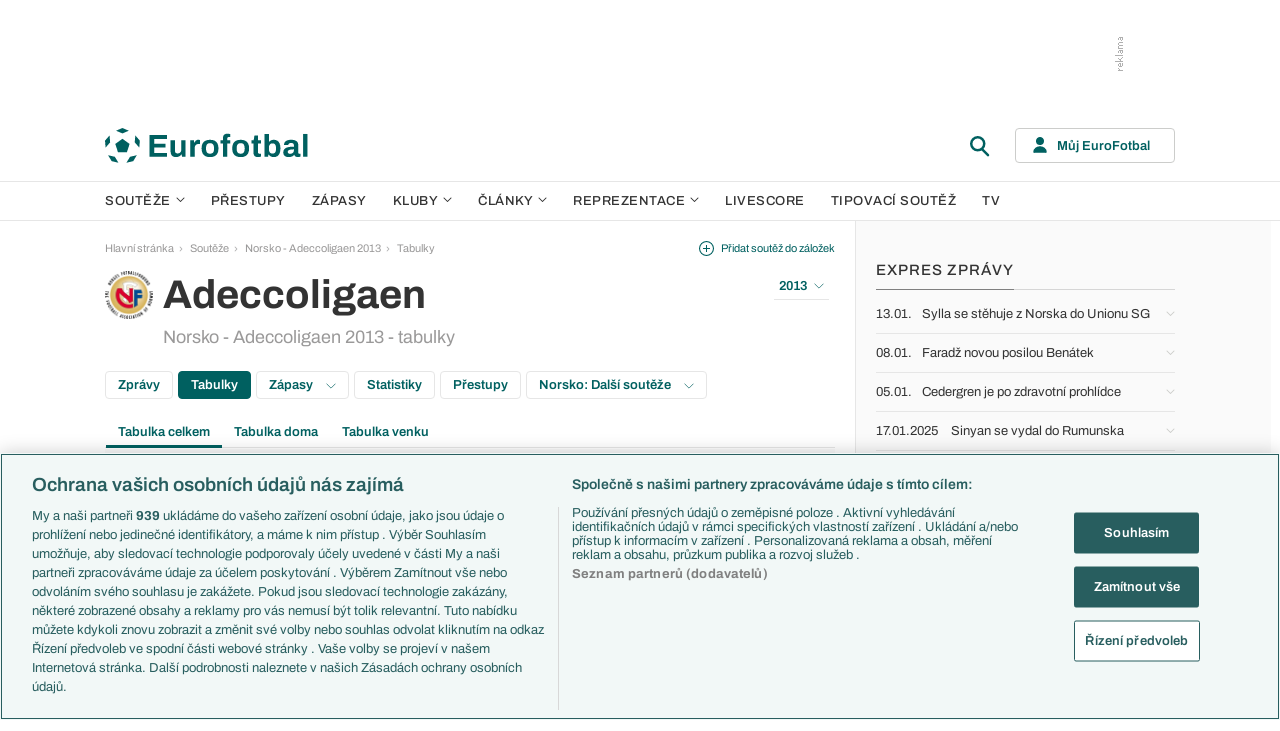

--- FILE ---
content_type: text/html; charset=UTF-8
request_url: https://www.eurofotbal.cz/souteze/norsko/obos-ligaen/2013/tabulky/
body_size: 25540
content:
<!DOCTYPE html>
<html lang="cs" xmlns:og="http://ogp.me/ns#" xmlns:fb="https://www.facebook.com/2008/fbml">
	<head>
		<meta charset="utf-8" />
		<meta content="ie=edge" http-equiv="x-ua-compatible" />
		<meta content="width=device-width, initial-scale=1, shrink-to-fit=no" name="viewport" />
		<meta content="#da532c" name="msapplication-TileColor" />
		<meta content="#ffffff" name="theme-color" />
		<title>Norsko - Adeccoligaen - tabulky</title>
				<meta name="description" content="Tabulky v soutěži Norsko - Adeccoligaen.">
<!-- OneTrust Cookies Consent Notice start for eurofotbal.cz -->
<script src="https://cdn.cookielaw.org/scripttemplates/otSDKStub.js"  type="text/javascript" charset="UTF-8" data-domain-script="cfefe7a7-9a52-4929-88f9-721d7c585024" ></script>
<script type="text/javascript">
function OptanonWrapper() { }
</script>
<!-- OneTrust Cookies Consent Notice end for eurofotbal.cz -->

<!-- Google Tag Manager -->
<script>(function(w,d,s,l,i){w[l]=w[l]||[];w[l].push({'gtm.start':
new Date().getTime(),event:'gtm.js'});var f=d.getElementsByTagName(s)[0],
j=d.createElement(s),dl=l!='dataLayer'?'&l='+l:'';j.async=true;j.src=
'//www.googletagmanager.com/gtm.js?id='+i+dl;f.parentNode.insertBefore(j,f);
})(window,document,'script','dataLayer','GTM-M94G39');</script>
<!-- End Google Tag Manager -->		
	    			<meta name="verify-v1" content="LMiHVgr9Hk5cQoaXlt2KDTx64extEBNUcXc8Srrv0zQ=" />
		<meta name="google-site-verification" content="TnvYMJrinpWi-YIKQ7jiHVxT85WtEcAaIpAJWtnImY8" />
		<link href="/res/img/favicon/apple-touch-icon.png" rel="apple-touch-icon" sizes="180x180" />
		<link href="/res/img/favicon/favicon-32x32.png" rel="icon" sizes="32x32" type="image/png" />
		<link href="/res/img/favicon/favicon-16x16.png" rel="icon" sizes="16x16" type="image/png" />
		<link href="/res/img/favicon/favicon.ico" rel="icon" type="image/x-icon" />
		<link as="font" crossorigin="anonymous" href="/res/fonts/Archivo-Regular.woff2" rel="preload" type="font/woff2" />
		<link as="font" crossorigin="anonymous" href="/res/fonts/Archivo-Medium.woff2" rel="preload" type="font/woff2" />
		<link as="font" crossorigin="anonymous" href="/res/fonts/Archivo-SemiBold.woff2" rel="preload" type="font/woff2" />
		<link as="font" crossorigin="anonymous" href="/res/fonts/Archivo-Bold.woff2" rel="preload" type="font/woff2" />

				
		<script defer src="https://ssp.seznam.cz/static/js/ssp.js" id="ssp-script"></script>
		
		<link href="/res/css/application.min.css?serial=NEW_2512201059" rel="stylesheet" />
		<link href="/res/css/extra.css?serial=NEW_2512201059" rel="stylesheet" />
		<link href="/res/css/advert.css?serial=NEW_2512201059" rel="stylesheet" />
		<script src="/res/js/application.js?serial=NEW_2512201059"></script>
		<script src="/res/js/functions.js?serial=NEW_2512201059"></script>
		
				
	</head>
	
	<body>
				<!-- Google Tag Manager -->
		<noscript><iframe src="//www.googletagmanager.com/ns.html?id=GTM-M94G39" height="0" width="0" style="display:none;visibility:hidden"></iframe></noscript>
		<!-- End Google Tag Manager -->		
				
				<!-- (C)2000-2023 Gemius SA - gemiusPrism  / eurofotbal1.cz/Default section -->
		<script type="text/javascript">
		<!--//--><![CDATA[//><!--
		var pp_gemius_identifier = 'bQblbY7QrT0Gd__HdifFZabjrjyI7GbjvNaWIbZRYMz.e7';
		// lines below shouldn't be edited
		function gemius_pending(i) { window[i] = window[i] || function() {var x = window[i+'_pdata'] = window[i+'_pdata'] || []; x[x.length]=arguments;};};
		gemius_pending('gemius_hit'); gemius_pending('gemius_event'); gemius_pending('gemius_init'); gemius_pending('pp_gemius_hit'); gemius_pending('pp_gemius_event'); gemius_pending('pp_gemius_init');
		(function(d,t) {try {var gt=d.createElement(t),s=d.getElementsByTagName(t)[0],l='http'+((location.protocol=='https:')?'s':''); gt.setAttribute('async','async');
		gt.setAttribute('defer','defer'); gt.src=l+'://spir.hit.gemius.pl/xgemius.js'; s.parentNode.insertBefore(gt,s);} catch (e) {}})(document,'script');
		//--><!]]>
		</script>  		
		
					<div class="e-ads-banner--top-ads d-none d-lg-block">
				<div class="revive-ads e-ads-banner">
<div class="adsenvelope adstextvpad banx-d_top" id="lsadvert-zid-5993" style="width:970px;"><div style="height:90px"><div class="adscontent" id="lsadvert-d_top"><iframe id="lsadvert-zid-5993-iframe" name="banx-d_top" frameborder="0" scrolling="no" style="allowTransparency: true; visibility: hidden; width:970px; height:90px"></iframe></div><div class="adsgraphvert"><div class="adsgvert atv-CS"></div></div></div></div><div class="adsclear"></div>
</div>
<div class="szn-ads" id="szn-zone-306331"></div>

			</div>
			<div class="e-ads-banner__branding-spacer d-none d-lg-block"></div>

	<div class="e-layout__body e-layout__body--full-width">
		
	<!-- Start of Eurofotbal::Ui::HeaderCell (block e-u-header) -->
	<input class="e-ui-header__menu-input" hidden="" id="e-ui-header__menu-input" type="checkbox" />
	<header class="e-ui-header">
		<div class="container-fluid">
			<div class="e-ui-header__top">
				<a class="e-ui-header__logo" href="/"><img alt="EuroFotbal" class="e-ui-header__logo-img e-ui-header__logo-img--green" height="35" src="/res/img/eurofotbal-logo.svg" width="203" /><img alt="EuroFotbal" class="e-ui-header__logo-img e-ui-header__logo-img--white" height="20" src="/res/img/eurofotbal-logo-white.svg" width="116" /></a>
				<div class="e-ui-header__search-wrap">
					<!-- Start of Eurofotbal::Ui::Header::SearchCell (block e-u-h-search) -->
					<form action="/vyhledavani/" class="e-ui-header-search" role="search" onsubmit="return searchCheck();">
						<div class="e-ui-header-search__group">
							<input class="e-ui-header-search__input form-control" name="text" placeholder="Hledaný text" type="text" />
							<button class="e-ui-header-search__submit" type="submit">
								<!-- Start of Livesport::Ui::IconCell (block l-u-icon) -->
								<svg class="l-ui-icon l-ui-icon--search" style="width: 24px; height: 24px" viewBox="0 0 24 24"><use xlink:href="/res/img/svg_sprite.svg#search"></use></svg>
								<!-- End of Livesport::Ui::IconCell -->
							</button>
						</div>
						<button class="e-ui-header-search__toggle" type="button">
							<!-- Start of Livesport::Ui::IconCell (block l-u-icon) -->
							<svg class="l-ui-icon l-ui-icon--search" style="width: 24px; height: 24px" viewBox="0 0 24 24"><use xlink:href="/res/img/svg_sprite.svg#search"></use></svg>
							<!-- End of Livesport::Ui::IconCell -->
						</button>
					</form>
					<!-- End of Eurofotbal::Ui::Header::SearchCell -->
				</div>
				<label class="e-ui-header__menu-toggle" for="e-ui-header__menu-input">
					<!-- Start of Livesport::Ui::IconCell (block l-u-icon) -->
					<svg class="l-ui-icon l-ui-icon--hamburger e-ui-header__menu-toggle-hamburger" style="width: 24px; height: 24px" viewBox="0 0 24 24"><use xlink:href="/res/img/svg_sprite.svg#hamburger"></use></svg>
					<!-- End of Livesport::Ui::IconCell -->
					<!-- Start of Livesport::Ui::IconCell (block l-u-icon) -->
					<svg class="l-ui-icon l-ui-icon--close e-ui-header__menu-toggle-close" style="width: 24px; height: 24px" viewBox="0 0 24 24"><use xlink:href="/res/img/svg_sprite.svg#close"></use></svg>
					<!-- End of Livesport::Ui::IconCell -->
				</label>
								<div class="e-ui-header__user-menu-wrap">
					<!-- Start of Eurofotbal::Ui::Header::UserMenuCell (block e-u-h-user-menu) -->
					<div class="e-ui-header-user-menu e-ui-header-user-menu--toggler" role="navigation">
						<input class="e-ui-header-user-menu__input" hidden="" id="e-ui-header-user-menu__input" type="checkbox" />
						<label class="e-ui-header-user-menu__btn" for="e-ui-header-user-menu__input">
							<!-- Start of Livesport::Ui::IconCell (block l-u-icon) -->
							<svg class="l-ui-icon l-ui-icon--user e-ui-header-user-menu__btn-ico" style="width: 14px; height: 16px" viewBox="0 0 14 16"><use xlink:href="/res/img/svg_sprite.svg#user"></use></svg>
							<!-- End of Livesport::Ui::IconCell -->
							<span class="e-ui-header-user-menu__btn-label">Můj EuroFotbal</span>
							<!-- Start of Livesport::Ui::IconCell (block l-u-icon) -->
							<svg class="l-ui-icon l-ui-icon--chevron_down e-ui-header-user-menu__btn-chevron" style="width: auto; height: 8px" viewBox="0 0 9 6"><use xlink:href="/res/img/svg_sprite.svg#chevron_down"></use></svg>
							<!-- End of Livesport::Ui::IconCell -->
						</label>
						<div class="e-ui-header-user-menu__dropdown">
							<div class="e-ui-header-user-menu__dropdown-aside e-ui-header-user-menu__dropdown-aside--login mb-20 mb-lg-0">
								<form action="/muj/prihlaseni/" method="post" onsubmit="return addLSID(this);">
									<input type="hidden" name="return" value="L3NvdXRlemUvbm9yc2tvL29ib3MtbGlnYWVuLzIwMTMvdGFidWxreS8=">
									<div class="e-ui-form__row">
										<!-- Start of Eurofotbal::Ui::FormCell (block e-u-form) -->
										<div class="e-ui-form__group e-js-ui-form__group">
											<label class="e-ui-form__label form-label" for="usernameInput1">Login</label>
											<!-- Start of Eurofotbal::Ui::Form::InputCell (block e-u-f-input) -->
											<input aria-describedby="" class="e-ui-form-input form-control e-ui-form-input--border-black" id="usernameInput1" name="usernameInput1" placeholder="Váš login" type="text" value="" tabindex="1" />
											<!-- End of Eurofotbal::Ui::Form::InputCell -->
										</div>
										<!-- End of Eurofotbal::Ui::FormCell -->
									</div>
									<div class="e-ui-form__row">
										<!-- Start of Eurofotbal::Ui::FormCell (block e-u-form) -->
										<div class="e-ui-form__group e-js-ui-form__group">
											<label class="e-ui-form__label form-label" for="passwordInput1">Heslo</label>
											<button class="e-js-ui-form__password-toggle-btn e-ui-form__password-toggle-btn" type="button">
												<!-- Start of Livesport::Ui::IconCell (block l-u-icon) -->
												<svg class="l-ui-icon l-ui-icon--visibility_on e-js-ui-form__password-toggle-btn-icon--show" style="width: 16px; height: 11px" viewBox="0 0 16 11"><use xlink:href="/res/img/svg_sprite.svg#visibility_on"></use></svg>
												<!-- End of Livesport::Ui::IconCell -->
												<!-- Start of Livesport::Ui::IconCell (block l-u-icon) -->
												<svg class="l-ui-icon l-ui-icon--visibility_off e-js-ui-form__password-toggle-btn-icon--hide d-none" style="width: 16px; height: 14px" viewBox="0 0 16 14"><use xlink:href="/res/img/svg_sprite.svg#visibility_off"></use></svg>
												<!-- End of Livesport::Ui::IconCell -->
											</button>
											<!-- Start of Eurofotbal::Ui::Form::InputCell (block e-u-f-input) -->
											<input aria-describedby="" class="e-ui-form-input form-control e-ui-form-input--border-black" id="passwordInput1" name="passwordInput1" placeholder="Vaše heslo" type="password" value="" tabindex="2" />
											<!-- End of Eurofotbal::Ui::Form::InputCell -->
										</div>
										<!-- End of Eurofotbal::Ui::FormCell -->
									</div>
									<div class="e-ui-form__row">
										<div class="e-ui-form__group">
											<div class="e-ui-form__controls e-ui-form__controls--centered">
												<button class="btn btn-primary w-100" type="submit" tabindex="3">Přihlásit se </button>
												<a class="e-ui-form__header-forgot-link" href="/muj/reseni-problemu/" tabindex="4">Zapomněl jsem heslo </a>
											</div>
										</div>
									</div>
								</form>
							</div>
							<div class="e-ui-header-user-menu__dropdown-main">
								<ul class="e-ui-header-user-menu__dropdown-links">
									<li class="e-ui-header-user-menu__dropdown-li">
										<a class="e-ui-header-user-menu__dropdown-link" href="/muj/info/"><span class="e-ui-header-user-menu__dropdown-link-label">Co je Můj EuroFotbal?</span></a>
									</li>
									<li class="e-ui-header-user-menu__dropdown-li">
										<a class="e-ui-header-user-menu__dropdown-link" href="/muj/registrace/"><span class="e-ui-header-user-menu__dropdown-link-label">Registrace</span></a>
									</li>
									<li class="e-ui-header-user-menu__dropdown-li">
										<a class="e-ui-header-user-menu__dropdown-link" href="/muj/reseni-problemu/"><span class="e-ui-header-user-menu__dropdown-link-label">Řešení problémů</span></a>
									</li>
									<li class="e-ui-header-user-menu__dropdown-li">
										<a class="e-ui-header-user-menu__dropdown-link" href="/muj/aktivace/"><span class="e-ui-header-user-menu__dropdown-link-label">Aktivace účtu</span></a>
									</li>
								</ul>
							</div>
						</div>
					</div>
					<!-- End of Eurofotbal::Ui::Header::UserMenuCell -->
				</div>
							</div>
		</div>
	</header>
	<!-- End of Eurofotbal::Ui::HeaderCell -->
	
	<!-- Start of Eurofotbal::Ui::Header::MenuCell (block e-u-h-menu) -->
	<nav class="e-ui-header-menu">
		<div class="container-fluid e-ui-header-menu__container">
			<ul class="e-ui-header-menu__ul">
				<!--Use active BEM modifier for active link-->
				<li class="e-ui-header-menu__li e-ui-header-menu__li--with-children">
					<a class="e-ui-header-menu__a" href="/souteze/domaci/">
						Soutěže
						<span class="e-ui-header-menu__chevron-wrap">
							<!-- Start of Livesport::Ui::IconCell (block l-u-icon) -->
							<svg class="l-ui-icon l-ui-icon--chevron_down e-ui-header-menu__chevron" style="width: 9px; height: 6px" viewBox="0 0 9 6"><use xlink:href="/res/img/svg_sprite.svg#chevron_down"></use></svg>
							<!-- End of Livesport::Ui::IconCell -->
						</span>
					</a>
					<div class="e-ui-header-menu__submenu">
						<div class="container-fluid e-ui-header-menu__submenu-container">
							<div class="e-ui-header-menu__submenu-inner">
								<ul class="e-ui-header-menu__ul">
								<li class="e-ui-header-menu__li"><a class="e-ui-header-menu__a" href="/premier-league/">Premier League</a></li>
<li class="e-ui-header-menu__li"><a class="e-ui-header-menu__a" href="/laliga/">LaLiga</a></li>
<li class="e-ui-header-menu__li"><a class="e-ui-header-menu__a" href="/serie-a/">Serie A</a></li>
<li class="e-ui-header-menu__li"><a class="e-ui-header-menu__a" href="/bundesliga/">1. Bundesliga</a></li>
<li class="e-ui-header-menu__li"><a class="e-ui-header-menu__a" href="/ligue-1/">Ligue 1</a></li>
<li class="e-ui-header-menu__li"><a class="e-ui-header-menu__a" href="/chance-liga/">Chance Liga</a></li>
<li class="e-ui-header-menu__li"><a class="e-ui-header-menu__a" href="/nike-liga/">Niké liga</a></li>
<li class="e-ui-header-menu__li"><a class="e-ui-header-menu__a" href="/liga-portugal/">Liga Portugal</a></li>
<li class="e-ui-header-menu__li"><a class="e-ui-header-menu__a" href="/eredivisie/">Eredivisie</a></li>
<li class="e-ui-header-menu__li"><a class="e-ui-header-menu__a" href="/liga-mistru/">Liga mistrů</a></li>
<li class="e-ui-header-menu__li"><a class="e-ui-header-menu__a" href="/evropska-liga/">Evropská liga</a></li>
<li class="e-ui-header-menu__li"><a class="e-ui-header-menu__a" href="/konferencni-liga/">Konferenční liga</a></li>
<li class="e-ui-header-menu__li"><a class="e-ui-header-menu__a" href="/mistrovstvi-sveta-kvalifikace-2026/">MS - kvalifikace</a></li>
<li class="e-ui-header-menu__li"><a class="e-ui-header-menu__a" href="/liga-narodu-2024-2025/">Liga národů</a></li>
								</ul>
								<div class="e-ui-header-menu__submenu-more">
									<a class="btn btn-secondary-on-dark e-ui-header-menu__submenu-more-btn" href="/souteze/domaci/"><span class="e-ui-header-menu__submenu-more-btn-span">Další soutěže</span></a>
								</div>
							</div>
						</div>
					</div>
				</li>
				<li class="e-ui-header-menu__li e-ui-header-menu__li--standalone">
					<a class="e-ui-header-menu__a" href="/prestupy/">Přestupy</a>
				</li>
				<li class="e-ui-header-menu__li e-ui-header-menu__li--standalone">
					<a class="e-ui-header-menu__a" href="/zapasy/">Zápasy</a>
				</li>
				<li class="e-ui-header-menu__li e-ui-header-menu__li--with-children">
					<a class="e-ui-header-menu__a" href="/kluby/">
						Kluby
						<span class="e-ui-header-menu__chevron-wrap">
							<!-- Start of Livesport::Ui::IconCell (block l-u-icon) -->
							<svg class="l-ui-icon l-ui-icon--chevron_down e-ui-header-menu__chevron" style="width: 9px; height: 6px" viewBox="0 0 9 6"><use xlink:href="/res/img/svg_sprite.svg#chevron_down"></use></svg>
							<!-- End of Livesport::Ui::IconCell -->
						</span>
					</a>
					<div class="e-ui-header-menu__submenu">
						<div class="container-fluid e-ui-header-menu__submenu-container">
							<div class="e-ui-header-menu__submenu-inner">
								<ul class="e-ui-header-menu__ul">
								<li class="e-ui-header-menu__li"><a class="e-ui-header-menu__a" href="/kluby/anglie/arsenal-fc/">Arsenal FC</a></li>
<li class="e-ui-header-menu__li"><a class="e-ui-header-menu__a" href="/kluby/anglie/chelsea-fc/">Chelsea FC</a></li>
<li class="e-ui-header-menu__li"><a class="e-ui-header-menu__a" href="/kluby/anglie/manchester-united/">Manchester United</a></li>
<li class="e-ui-header-menu__li"><a class="e-ui-header-menu__a" href="/kluby/italie/ac-milan/">AC Milán</a></li>
<li class="e-ui-header-menu__li"><a class="e-ui-header-menu__a" href="/kluby/italie/juventus-fc/">Juventus FC</a></li>
<li class="e-ui-header-menu__li"><a class="e-ui-header-menu__a" href="/kluby/nemecko/bayern-mnichov/">Bayern Mnichov</a></li>
<li class="e-ui-header-menu__li"><a class="e-ui-header-menu__a" href="/kluby/spanelsko/fc-barcelona/">FC Barcelona</a></li>
<li class="e-ui-header-menu__li"><a class="e-ui-header-menu__a" href="/kluby/spanelsko/real-madrid/">Real Madrid</a></li>
								</ul>
								<div class="e-ui-header-menu__submenu-more">
									<a class="btn btn-secondary-on-dark e-ui-header-menu__submenu-more-btn" href="/kluby/"><span class="e-ui-header-menu__submenu-more-btn-span">Další kluby</span></a>
								</div>
							</div>
						</div>
					</div>
				</li>
				<li class="e-ui-header-menu__li e-ui-header-menu__li--with-children">
					<span class="e-ui-header-menu__a">
						Články
						<span class="e-ui-header-menu__chevron-wrap">
							<!-- Start of Livesport::Ui::IconCell (block l-u-icon) -->
							<svg class="l-ui-icon l-ui-icon--chevron_down e-ui-header-menu__chevron" style="width: 9px; height: 6px" viewBox="0 0 9 6"><use xlink:href="/res/img/svg_sprite.svg#chevron_down"></use></svg>
							<!-- End of Livesport::Ui::IconCell -->
						</span>
					</span>
					<div class="e-ui-header-menu__submenu">
						<div class="container-fluid e-ui-header-menu__submenu-container">
							<div class="e-ui-header-menu__submenu-inner">
								<ul class="e-ui-header-menu__ul">
								<li class="e-ui-header-menu__li"><a class="e-ui-header-menu__a" href="/clanky/aktuality/">Aktuality</a></li>
<li class="e-ui-header-menu__li"><a class="e-ui-header-menu__a" href="/clanky/previews/">Previews</a></li>
<li class="e-ui-header-menu__li"><a class="e-ui-header-menu__a" href="/clanky/komentare-a-souhrny/">Komentáře a souhrny</a></li>
<li class="e-ui-header-menu__li"><a class="e-ui-header-menu__a" href="/clanky/nazory-a-komentare/">Názory a komentáře</a></li>
<li class="e-ui-header-menu__li"><a class="e-ui-header-menu__a" href="/clanky/fejetony/">Fejetony</a></li>
<li class="e-ui-header-menu__li"><a class="e-ui-header-menu__a" href="/clanky/zivotopisy/">Životopisy</a></li>
<li class="e-ui-header-menu__li"><a class="e-ui-header-menu__a" href="/clanky/profily-historie/">Profily, historie</a></li>
<li class="e-ui-header-menu__li"><a class="e-ui-header-menu__a" href="/clanky/rozhovory/">Rozhovory</a></li>
<li class="e-ui-header-menu__li"><a class="e-ui-header-menu__a" href="/clanky/tipy-a-analyzy/">Tipy a analýzy</a></li>
								</ul>
							</div>
							<div class="e-ui-header-menu__submenu-inner">
								<ul class="e-ui-header-menu__ul">
								<li class="e-ui-header-menu__li"><a class="e-ui-header-menu__a" href="/tema/predstaveni-tymu-euro-2024/">Představení týmů Eura</a></li>
<li class="e-ui-header-menu__li"><a class="e-ui-header-menu__a" href="/tema/predstaveni-mest-euro-2024/">Představení měst Eura</a></li>
<li class="e-ui-header-menu__li"><a class="e-ui-header-menu__a" href="/tema/premier-league-v-kostce/">PL v kostce</a></li>
<li class="e-ui-header-menu__li"><a class="e-ui-header-menu__a" href="/tema/fantasy-premier-league/">Fantasy PL</a></li>
<li class="e-ui-header-menu__li"><a class="e-ui-header-menu__a" href="/tema/udalosti-fl/">Události FL</a></li>
<li class="e-ui-header-menu__li"><a class="e-ui-header-menu__a" href="/tema/ozveny-z-bundesligy/">Ozvěny BL</a></li>
<li class="e-ui-header-menu__li"><a class="e-ui-header-menu__a" href="/tema/evropske-koeficienty/">Evropské koeficienty</a></li>
<li class="e-ui-header-menu__li"><a class="e-ui-header-menu__a" href="/tema/prestupy/">Přestupy</a></li>
<li class="e-ui-header-menu__li"><a class="e-ui-header-menu__a" href="/tema/spekulace/">Přestupové spekulace</a></li>
<li class="e-ui-header-menu__li"><a class="e-ui-header-menu__a" href="/tema/zraneni/">Zranění</a></li>
								</ul>
								<div class="e-ui-header-menu__submenu-more">
									<a class="btn btn-secondary-on-dark e-ui-header-menu__submenu-more-btn" href="/prehled-temat/"><span class="e-ui-header-menu__submenu-more-btn-span">Další témata</span></a>
								</div>
							</div>
						</div>
					</div>
				</li>
				<li class="e-ui-header-menu__li e-ui-header-menu__li--with-children">
					<a class="e-ui-header-menu__a" href="/reprezentace/">
						Reprezentace
						<span class="e-ui-header-menu__chevron-wrap">
							<!-- Start of Livesport::Ui::IconCell (block l-u-icon) -->
							<svg class="l-ui-icon l-ui-icon--chevron_down e-ui-header-menu__chevron" style="width: 9px; height: 6px" viewBox="0 0 9 6"><use xlink:href="/res/img/svg_sprite.svg#chevron_down"></use></svg>
							<!-- End of Livesport::Ui::IconCell -->
						</span>
					</a>
					<div class="e-ui-header-menu__submenu">
						<div class="container-fluid e-ui-header-menu__submenu-container">
							<div class="e-ui-header-menu__submenu-inner">
								<ul class="e-ui-header-menu__ul">
									<li class="e-ui-header-menu__li"><a class="e-ui-header-menu__a" href="/reprezentace/cesko/">Česko</a></li>
									<li class="e-ui-header-menu__li"><a class="e-ui-header-menu__a" href="/reprezentace/slovensko/">Slovensko</a></li>
									<li class="e-ui-header-menu__li"><a class="e-ui-header-menu__a" href="/reprezentace/anglie/">Anglie</a></li>
									<li class="e-ui-header-menu__li"><a class="e-ui-header-menu__a" href="/reprezentace/francie/">Francie</a></li>
									<li class="e-ui-header-menu__li"><a class="e-ui-header-menu__a" href="/reprezentace/italie/">Itálie</a></li>
									<li class="e-ui-header-menu__li"><a class="e-ui-header-menu__a" href="/reprezentace/nemecko/">Německo</a></li>
									<li class="e-ui-header-menu__li"><a class="e-ui-header-menu__a" href="/reprezentace/spanelsko/">Španělsko</a></li>
									<li class="e-ui-header-menu__li"><a class="e-ui-header-menu__a" href="/reprezentace/argentina/">Argentina</a></li>
									<li class="e-ui-header-menu__li"><a class="e-ui-header-menu__a" href="/reprezentace/brazilie/">Brazílie</a></li>
								</ul>
								<div class="e-ui-header-menu__submenu-more">
									<a class="btn btn-secondary-on-dark e-ui-header-menu__submenu-more-btn" href="/reprezentace/"><span class="e-ui-header-menu__submenu-more-btn-span">Další týmy</span></a>
								</div>
							</div>
						</div>
					</div>
				</li>
				<li class="e-ui-header-menu__li e-ui-header-menu__li--standalone">
					<a class="e-ui-header-menu__a" href="/livescore/">Livescore</a>
				</li>
				<li class="e-ui-header-menu__li e-ui-header-menu__li--standalone js-szn-hide">
					<a class="e-ui-header-menu__a" href="/liga-mistru/2025-2026/soutez/">Tipovací soutěž</a>
				</li>
				<li class="e-ui-header-menu__li e-ui-header-menu__li--standalone">
					<a class="e-ui-header-menu__a" href="/tv/">TV</a>
				</li>
				<li class="e-ui-header-menu__li e-ui-header-menu__li--more" hidden="">
					<span class="e-ui-header-menu__a">
						Další
						<span class="e-ui-header-menu__chevron-wrap">
							<!-- Start of Livesport::Ui::IconCell (block l-u-icon) -->
							<svg class="l-ui-icon l-ui-icon--chevron_down e-ui-header-menu__chevron" style="width: 9px; height: 6px" viewBox="0 0 9 6"><use xlink:href="/res/img/svg_sprite.svg#chevron_down"></use></svg>
							<!-- End of Livesport::Ui::IconCell -->
						</span>
					</span>
					<div class="e-ui-header-menu__submenu">
						<div class="container-fluid e-ui-header-menu__submenu-container">
							<div class="e-ui-header-menu__submenu-inner">
								<ul class="e-ui-header-menu__ul"></ul>
							</div>
						</div>
					</div>
				</li>
			</ul>
		</div>
	</nav>
	<!-- End of Eurofotbal::Ui::Header::MenuCell -->
    
	<div class="e-layout">
    
		<!-- Start of Eurofotbal::Leagues::LayoutCell (block e-l-layout) -->
<div class="e-layout__wrap e-leagues-layout">
	<div class="container-fluid e-layout__container">
		<main class="e-layout__main">
			<!-- Start of Eurofotbal::Ui::BreadcrumbsCell (block e-u-breadcrumbs) -->
<ul class="e-ui-breadcrumbs small">
	<li class="e-ui-breadcrumbs__li">
		<a class="e-ui-breadcrumbs__a" href="/">Hlavní stránka</a>
	</li>
	<li class="e-ui-breadcrumbs__li">
		<!-- Start of Livesport::Ui::IconCell (block l-u-icon) --><svg class="l-ui-icon l-ui-icon--mini_chevron_right e-ui-breadcrumbs__chevron" style="width: 4px; height: 6px" viewBox="0 0 4 6"><use xlink:href="/res/img/svg_sprite.svg#mini_chevron_right"></use></svg><!-- End of Livesport::Ui::IconCell -->
		<a class="e-ui-breadcrumbs__a" href="/souteze/domaci/">Soutěže</a>
	</li>
	<li class="e-ui-breadcrumbs__li">
		<!-- Start of Livesport::Ui::IconCell (block l-u-icon) --><svg class="l-ui-icon l-ui-icon--mini_chevron_right e-ui-breadcrumbs__chevron" style="width: 4px; height: 6px" viewBox="0 0 4 6"><use xlink:href="/res/img/svg_sprite.svg#mini_chevron_right"></use></svg><!-- End of Livesport::Ui::IconCell -->
		<a class="e-ui-breadcrumbs__a" href="/souteze/norsko/obos-ligaen/2013/">Norsko - Adeccoligaen 2013</a>
	</li>
	<li class="e-ui-breadcrumbs__li">
		<!-- Start of Livesport::Ui::IconCell (block l-u-icon) --><svg class="l-ui-icon l-ui-icon--mini_chevron_right e-ui-breadcrumbs__chevron" style="width: 4px; height: 6px" viewBox="0 0 4 6"><use xlink:href="/res/img/svg_sprite.svg#mini_chevron_right"></use></svg><!-- End of Livesport::Ui::IconCell -->
		<a class="e-ui-breadcrumbs__a" href="/souteze/norsko/obos-ligaen/2013/tabulky/">Tabulky</a>
	</li>
</ul>
<!-- End of Eurofotbal::Ui::BreadcrumbsCell -->
					<!-- Start of Eurofotbal::Leagues::Layout::HeaderCell (block e-l-l-header) -->
		<!-- Start of Eurofotbal::Ui::MasterHeaderCell (block e-u-master-header) -->
		<div class="e-ui-master-header">
						<div class="e-ui-master-header__title">
										<!-- Start of Livesport::Ui::ImageCell (block l-u-image) -->
		<div class="l-ui-image l-ui-image--loading e-leagues-layout-header__image" style="width: 48px; height: 48px"">
			<picture class="l-ui-image__picture">
				<img alt="" class="l-ui-image__img" data-src="/res/img/competition-logo/YJFu6TS1-Wp9xI0X6.png" data-srcset="/res/img/competition-logo/YJFu6TS1-Wp9xI0X6.png 1x, /res/img/competition-logo/YJFu6TS1-Wp9xI0X6.png 2x" />
			</picture>
			<span class="l-ui-image__spacer" style="padding-top: 100.0%"></span>
		</div>
		<!-- End of Livesport::Ui::ImageCell -->
						<div class="e-ui-master-header__title-right e-ui-master-header__title-right">
					<!-- Start of Eurofotbal::Ui::MasterTitleCell (block e-u-master-title) -->
					<h1 class="e-ui-master-title">
						<span class="e-ui-master-title__main">Adeccoligaen</span>
						<span class="e-ui-master-title__sub">Norsko - Adeccoligaen 2013 - tabulky</span>
					</h1>
					<!-- End of Eurofotbal::Ui::MasterTitleCell -->
				</div>
			</div>
						
			<div class="e-ui-master-header__utilities">
						<a class="e-ui-master-header__favorite-link e-with-icon small js-bookmark-link" href="javascript:void(0);" onclick="bookmarkToggle('competition', 67, 0)";>
			<!-- Start of Livesport::Ui::IconCell (block l-u-icon) -->
			<svg class="l-ui-icon l-ui-icon--plus_circle" style="width: 15px; height: 15px" viewBox="0 0 14 14"><use xlink:href="/res/img/svg_sprite.svg#plus_circle"></use></svg>
			<!-- End of Livesport::Ui::IconCell -->
			<span>Přidat soutěž do záložek</span>
		</a>
						<div class="e-ui-master-header__dropdown">
					<!-- Start of Eurofotbal::Ui::DropdownCell (block e-u-dropdown) -->
					<div class="e-ui-dropdown dropdown-toggle-wrapper">
						<button aria-expanded="false" class="dropdown-toggle dropdown-toggle--primary btn e-with-icon e-with-icon--reversed" data-bs-offset="[0, 0]" data-bs-toggle="dropdown" type="button">
							2013							<!-- Start of Livesport::Ui::IconCell (block l-u-icon) -->
							<svg class="l-ui-icon l-ui-icon--chevron_down_light dropdown-button-icon" style="width: 14px; height: 8px" viewBox="0 0 14 8"><use xlink:href="/res/img/svg_sprite.svg#chevron_down_light"></use></svg>
							<!-- End of Livesport::Ui::IconCell -->
						</button>
						<ul class="dropdown-menu dropdown-menu-override" data-popper-placement="bottom-start">
							<li><a class="dropdown-item" href="/souteze/norsko/obos-ligaen/2025/">2025</a></li>
<li><a class="dropdown-item" href="/souteze/norsko/obos-ligaen/2024/tabulky/">2024</a></li>
<li><a class="dropdown-item" href="/souteze/norsko/obos-ligaen/2023/tabulky/">2023</a></li>
<li><a class="dropdown-item" href="/souteze/norsko/obos-ligaen/2022/tabulky/">2022</a></li>
<li><a class="dropdown-item" href="/souteze/norsko/obos-ligaen/2021/tabulky/">2021</a></li>
<li><a class="dropdown-item" href="/souteze/norsko/obos-ligaen/2020/tabulky/">2020</a></li>
<li><a class="dropdown-item" href="/souteze/norsko/obos-ligaen/2019/tabulky/">2019</a></li>
<li><a class="dropdown-item" href="/souteze/norsko/obos-ligaen/2018/tabulky/">2018</a></li>
<li><a class="dropdown-item" href="/souteze/norsko/obos-ligaen/2017/tabulky/">2017</a></li>
<li><a class="dropdown-item" href="/souteze/norsko/obos-ligaen/2016/tabulky/">2016</a></li>
<li><a class="dropdown-item" href="/souteze/norsko/obos-ligaen/2015/tabulky/">2015</a></li>
<li><a class="dropdown-item" href="/souteze/norsko/obos-ligaen/2014/tabulky/">2014</a></li>
<li><a class="dropdown-item" href="/souteze/norsko/obos-ligaen/2013/tabulky/">2013</a></li>
<li><a class="dropdown-item" href="/souteze/norsko/obos-ligaen/2012/tabulky/">2012</a></li>
<li><a class="dropdown-item" href="/souteze/norsko/obos-ligaen/2011/tabulky/">2011</a></li>
<li><a class="dropdown-item" href="/souteze/norsko/obos-ligaen/2010/tabulky/">2010</a></li>
<li><a class="dropdown-item" href="/souteze/norsko/obos-ligaen/2009/tabulky/">2009</a></li>
<li><a class="dropdown-item" href="/souteze/norsko/obos-ligaen/2008/tabulky/">2008</a></li>
<li><a class="dropdown-item" href="/souteze/norsko/obos-ligaen/2007/tabulky/">2007</a></li>
<li><a class="dropdown-item" href="/souteze/norsko/obos-ligaen/2006/tabulky/">2006</a></li>
<li><a class="dropdown-item" href="/souteze/norsko/obos-ligaen/2005/tabulky/">2005</a></li>
						</ul>
					</div>
					<!-- End of Eurofotbal::Ui::DropdownCell -->
				</div>
			</div>
		</div>
		<!-- End of Eurofotbal::Ui::MasterHeaderCell -->
		<!-- End of Eurofotbal::Leagues::Layout::HeaderCell -->
		
		<!-- Start of Eurofotbal::Ui::PillsCell (block e-u-pills) -->
		<div class="e-ui-pills">
			<ul class="e-ui-pills__list">
			<li class="e-ui-pills__item"><a class="e-ui-pills__link" href="/souteze/norsko/obos-ligaen/">Zprávy</a></li>

<li class="e-ui-pills__item"><a class="e-ui-pills__link e-ui-pills__link--active" href="/souteze/norsko/obos-ligaen/2013/tabulky/">Tabulky</a></li>
	<li class="e-ui-pills__item dropdown-toggle-wrapper">
		<div class="dropdown">
			<button aria-expanded="false" class="e-ui-pills__link dropdown-toggle dropdown-toggle--secondary e-with-icon e-with-icon--reversed" data-bs-offset="[0, 0]" data-bs-toggle="dropdown" type="button">
				Zápasy				<!-- Start of Livesport::Ui::IconCell (block l-u-icon) -->
				<svg class="l-ui-icon l-ui-icon--chevron_down_light dropdown-button-icon" style="width: 14px; height: 8px" viewBox="0 0 14 8"><use xlink:href="/res/img/svg_sprite.svg#chevron_down_light"></use></svg>
				<!-- End of Livesport::Ui::IconCell -->
			</button>
			<ul class="dropdown-menu dropdown-menu-override dropdown-menu--secondary" data-popper-placement="bottom-start">
				<li class="dropdown-menu-override__search-result-item"><a class="dropdown-item" href="/souteze/norsko/obos-ligaen/2013/vysledky-rozlosovani/">celá sezóna</a></li>
<li class="dropdown-menu-override__search-result-item"><a class="dropdown-item" href="/souteze/norsko/obos-ligaen/2013/vysledky-rozlosovani/zakladni-cast/">základní část</a></li>
<li class="dropdown-menu-override__search-result-item"><a class="dropdown-item" href="/souteze/norsko/obos-ligaen/2013/vysledky-rozlosovani/play-off/">play off</a></li>
			</ul>
		</div>
	</li>
	<li class="e-ui-pills__item"><a class="e-ui-pills__link" href="/souteze/norsko/obos-ligaen/2013/statistiky/tabulka-strelcu/">Statistiky</a></li>
<li class="e-ui-pills__item"><a class="e-ui-pills__link" href="/souteze/norsko/obos-ligaen/2013/prestupy/">Přestupy</a></li>
	<li class="e-ui-pills__item dropdown-toggle-wrapper">
		<div class="dropdown">
			<button aria-expanded="false" class="e-ui-pills__link dropdown-toggle dropdown-toggle--secondary e-with-icon e-with-icon--reversed" data-bs-offset="[0, 0]" data-bs-toggle="dropdown" type="button">
				Norsko: Další soutěže 
				<!-- Start of Livesport::Ui::IconCell (block l-u-icon) -->
				<svg class="l-ui-icon l-ui-icon--chevron_down_light dropdown-button-icon" style="width: 14px; height: 8px" viewBox="0 0 14 8"><use xlink:href="/res/img/svg_sprite.svg#chevron_down_light"></use></svg>
				<!-- End of Livesport::Ui::IconCell -->
			</button>
			<ul class="dropdown-menu dropdown-menu-override dropdown-menu--secondary" data-popper-placement="bottom-start">
			<li class="dropdown-menu-override__search-result-item"><a class="dropdown-item" href="/souteze/norsko/eliteserien/">Eliteserien</a></li>
<li class="dropdown-menu-override__search-result-item"><a class="dropdown-item" href="/souteze/norsko/nm-cupen/">NM Cupen</a></li>
<li class="dropdown-menu-override__search-result-item"><a class="dropdown-item" href="/souteze/norsko/superfinalen/">Superfinalen</a></li>
<li class="dropdown-menu-override__search-result-item"><a class="dropdown-item" href="/souteze/norsko/obos-ligaen/">OBOS-ligaen</a></li>
<li class="dropdown-menu-override__search-result-item"><a class="dropdown-item" href="/souteze/norsko/baraz-o-tippeligaen/">Baráž o Tippeligaen</a></li>
<li class="dropdown-menu-override__search-result-item"><a class="dropdown-item" href="/souteze/norsko/baraz-o-1-divisjon/">Baráž o 1. Divisjon</a></li>
			</ul>
		</div>
	</li>
				</ul>
			<div class="e-ui-pills__gradient e-ui-pills__gradient--left"></div>
			<div class="e-ui-pills__gradient e-ui-pills__gradient--right"></div>
		</div>
		<!-- End of Eurofotbal::Ui::PillsCell -->
			
		<div class="e-leagues-tables">
<!-- Start of Eurofotbal::Ui::TabsCell (block e-u-tabs) -->
<div class="e-ui-tabs e-ui-tabs--overflowable e-js-ui-tabs--overflowable">
<ul class="nav nav-tabs e-ui-tabs__list e-js-ui-tabs__list" role="tablist">
<li class="nav-item e-ui-tabs__item" role="presentation"><button aria-controls="tabs-group1-tab1" aria-selected="true"  class="nav-link active" data-bs-target="#tabs-group1-tab1" data-bs-toggle="tab" id="tabs-btn-group1-tab1" role="tab" type="button">Tabulka celkem</button></li>
<li class="nav-item e-ui-tabs__item" role="presentation"><button aria-controls="tabs-group1-tab2" aria-selected="false"  class="nav-link" data-bs-target="#tabs-group1-tab2" data-bs-toggle="tab" id="tabs-btn-group1-tab2" role="tab" type="button">Tabulka doma</button></li>
<li class="nav-item e-ui-tabs__item" role="presentation"><button aria-controls="tabs-group1-tab3" aria-selected="false"  class="nav-link" data-bs-target="#tabs-group1-tab3" data-bs-toggle="tab" id="tabs-btn-group1-tab3" role="tab" type="button">Tabulka venku</button></li>
</ul>
<div class="e-ui-tabs__gradient e-ui-tabs__gradient--left e-js-ui-tabs__gradient--left e-js-ui-tabs__gradient--hidden"></div>
<div class="e-ui-tabs__gradient e-ui-tabs__gradient--right e-js-ui-tabs__gradient--right e-js-ui-tabs__gradient--hidden"></div>
</div>
<!-- End of Eurofotbal::Ui::TabsCell -->
<div class="tab-content">
<div aria-labelledby="tabs-btn-group1-tab1" class="tab-pane fade show active" id="tabs-group1-tab1" role="tabpanel" tabindex="0">
<!-- Start of Eurofotbal::Tables::TableOverviewCell (block e-t-table-overview) -->
<div class="e-tables-table-overview__container-overflow">
<div aria-label="Tabulka ligy" class="e-tables-table-overview" role="table">
<div class="e-tables-table-overview__row e-tables-table-overview__row--header e-tables-table-overview__row--header-big" role="row">
<div class="e-tables-table-overview__cell e-tables-table-overview__cell--rank" role="columnheader"></div>
<div class="e-tables-table-overview__cell e-tables-table-overview__cell--expand-min-154" role="columnheader">Tým</div>
<div class="e-tables-table-overview__cell e-tables-table-overview__cell--points e-tables-table-overview__cell--centered" role="columnheader">Z</div>
<div class="e-tables-table-overview__cell e-tables-table-overview__cell--points e-tables-table-overview__cell--centered" role="columnheader">V</div>
<div class="e-tables-table-overview__cell e-tables-table-overview__cell--points e-tables-table-overview__cell--centered" role="columnheader">R</div>
<div class="e-tables-table-overview__cell e-tables-table-overview__cell--points e-tables-table-overview__cell--centered" role="columnheader">P</div>
<div class="e-tables-table-overview__cell e-tables-table-overview__cell--score e-tables-table-overview__cell--centered" role="columnheader">S</div>
<div class="e-tables-table-overview__cell e-tables-table-overview__cell--points e-tables-table-overview__cell--centered" role="columnheader">B</div>
</div>
<div class="e-tables-table-overview__row e-tables-table-overview__row--hoverable-secondary" onclick="window.location='/kluby/norsko/fk-bodo-glimt/';" role="row">
<div class="e-tables-table-overview__cell e-tables-table-overview__cell--rank" role="cell"><span class="e-tables-table-overview__rank e-tables-table-overview__bg--green" title="postup">1</span></div>
<div class="e-tables-table-overview__cell e-tables-table-overview__cell--image" role="cell">			<!-- Start of Livesport::Ui::ImageCell (block l-u-image) -->
			<div class="l-ui-image l-ui-image--loading" style="width: 24px; height: 24px">
				<picture class="l-ui-image__picture">
					<img alt="" class="l-ui-image__img" data-src="/res/img/team-logo/CCIKVSlC-nJtu1LWt.png" data-srcset="/res/img/team-logo/CCIKVSlC-nJtu1LWt.png 1x, /res/img/team-logo/pbzyFq83-AgJBIm2E.png 2x" />
				</picture>
				<span class="l-ui-image__spacer" style="padding-top: 100.0%"></span>
			</div>
			<!-- End of Livesport::Ui::ImageCell -->
			</div>
<div class="e-tables-table-overview__cell e-tables-table-overview__cell--expand-min-120" role="cell">FK Bodø/Glimt</div>
<div class="e-tables-table-overview__cell e-tables-table-overview__cell--points e-tables-table-overview__cell--centered" role="cell">30</div>
<div class="e-tables-table-overview__cell e-tables-table-overview__cell--points e-tables-table-overview__cell--centered" role="cell">21</div>
<div class="e-tables-table-overview__cell e-tables-table-overview__cell--points e-tables-table-overview__cell--centered" role="cell">4</div>
<div class="e-tables-table-overview__cell e-tables-table-overview__cell--points e-tables-table-overview__cell--centered" role="cell">5</div>
<div class="e-tables-table-overview__cell e-tables-table-overview__cell--score e-tables-table-overview__cell--centered" role="cell">63 : 24</div>
<div class="e-tables-table-overview__cell e-tables-table-overview__cell--points e-tables-table-overview__cell--centered" role="cell">67</div>
</div>
<div class="e-tables-table-overview__row e-tables-table-overview__row--hoverable-secondary" onclick="window.location='/kluby/norsko/stabaek-fotball/';" role="row">
<div class="e-tables-table-overview__cell e-tables-table-overview__cell--rank" role="cell"><span class="e-tables-table-overview__rank e-tables-table-overview__bg--green" title="postup">2</span></div>
<div class="e-tables-table-overview__cell e-tables-table-overview__cell--image" role="cell">			<!-- Start of Livesport::Ui::ImageCell (block l-u-image) -->
			<div class="l-ui-image l-ui-image--loading" style="width: 24px; height: 24px">
				<picture class="l-ui-image__picture">
					<img alt="" class="l-ui-image__img" data-src="/res/img/team-logo/Aqn1UYTH-A1TIJ1Y1.png" data-srcset="/res/img/team-logo/Aqn1UYTH-A1TIJ1Y1.png 1x, /res/img/team-logo/8IbHDkm9-WAUEKsJe.png 2x" />
				</picture>
				<span class="l-ui-image__spacer" style="padding-top: 100.0%"></span>
			</div>
			<!-- End of Livesport::Ui::ImageCell -->
			</div>
<div class="e-tables-table-overview__cell e-tables-table-overview__cell--expand-min-120" role="cell">Stabaek Fotball</div>
<div class="e-tables-table-overview__cell e-tables-table-overview__cell--points e-tables-table-overview__cell--centered" role="cell">30</div>
<div class="e-tables-table-overview__cell e-tables-table-overview__cell--points e-tables-table-overview__cell--centered" role="cell">14</div>
<div class="e-tables-table-overview__cell e-tables-table-overview__cell--points e-tables-table-overview__cell--centered" role="cell">10</div>
<div class="e-tables-table-overview__cell e-tables-table-overview__cell--points e-tables-table-overview__cell--centered" role="cell">6</div>
<div class="e-tables-table-overview__cell e-tables-table-overview__cell--score e-tables-table-overview__cell--centered" role="cell">51 : 46</div>
<div class="e-tables-table-overview__cell e-tables-table-overview__cell--points e-tables-table-overview__cell--centered" role="cell">52</div>
</div>
<div class="e-tables-table-overview__row e-tables-table-overview__row--hoverable-secondary" onclick="window.location='/kluby/norsko/il-hodd/';" role="row">
<div class="e-tables-table-overview__cell e-tables-table-overview__cell--rank" role="cell"><span class="e-tables-table-overview__rank e-tables-table-overview__bg--green" title="playoff o postup">3</span></div>
<div class="e-tables-table-overview__cell e-tables-table-overview__cell--image" role="cell">			<!-- Start of Livesport::Ui::ImageCell (block l-u-image) -->
			<div class="l-ui-image l-ui-image--loading" style="width: 24px; height: 24px">
				<picture class="l-ui-image__picture">
					<img alt="" class="l-ui-image__img" data-src="/res/img/team-logo/Kp4gF45k-l4CNNEgH.png" data-srcset="/res/img/team-logo/Kp4gF45k-l4CNNEgH.png 1x, /res/img/team-logo/W81AbLOt-l4CNNEgH.png 2x" />
				</picture>
				<span class="l-ui-image__spacer" style="padding-top: 100.0%"></span>
			</div>
			<!-- End of Livesport::Ui::ImageCell -->
			</div>
<div class="e-tables-table-overview__cell e-tables-table-overview__cell--expand-min-120" role="cell">IL Hødd</div>
<div class="e-tables-table-overview__cell e-tables-table-overview__cell--points e-tables-table-overview__cell--centered" role="cell">30</div>
<div class="e-tables-table-overview__cell e-tables-table-overview__cell--points e-tables-table-overview__cell--centered" role="cell">15</div>
<div class="e-tables-table-overview__cell e-tables-table-overview__cell--points e-tables-table-overview__cell--centered" role="cell">5</div>
<div class="e-tables-table-overview__cell e-tables-table-overview__cell--points e-tables-table-overview__cell--centered" role="cell">10</div>
<div class="e-tables-table-overview__cell e-tables-table-overview__cell--score e-tables-table-overview__cell--centered" role="cell">41 : 31</div>
<div class="e-tables-table-overview__cell e-tables-table-overview__cell--points e-tables-table-overview__cell--centered" role="cell">50</div>
</div>
<div class="e-tables-table-overview__row e-tables-table-overview__row--hoverable-secondary" onclick="window.location='/kluby/norsko/ranheim-fotball/';" role="row">
<div class="e-tables-table-overview__cell e-tables-table-overview__cell--rank" role="cell"><span class="e-tables-table-overview__rank e-tables-table-overview__bg--green" title="playoff o postup">4</span></div>
<div class="e-tables-table-overview__cell e-tables-table-overview__cell--image" role="cell">			<!-- Start of Livesport::Ui::ImageCell (block l-u-image) -->
			<div class="l-ui-image l-ui-image--loading" style="width: 24px; height: 24px">
				<picture class="l-ui-image__picture">
					<img alt="" class="l-ui-image__img" data-src="/res/img/team-logo/lUXRXIA6-CnVD4YXr.png" data-srcset="/res/img/team-logo/lUXRXIA6-CnVD4YXr.png 1x, /res/img/team-logo/MJLq4mj9-CnVD4YXr.png 2x" />
				</picture>
				<span class="l-ui-image__spacer" style="padding-top: 100.0%"></span>
			</div>
			<!-- End of Livesport::Ui::ImageCell -->
			</div>
<div class="e-tables-table-overview__cell e-tables-table-overview__cell--expand-min-120" role="cell">Ranheim Fotball</div>
<div class="e-tables-table-overview__cell e-tables-table-overview__cell--points e-tables-table-overview__cell--centered" role="cell">30</div>
<div class="e-tables-table-overview__cell e-tables-table-overview__cell--points e-tables-table-overview__cell--centered" role="cell">14</div>
<div class="e-tables-table-overview__cell e-tables-table-overview__cell--points e-tables-table-overview__cell--centered" role="cell">7</div>
<div class="e-tables-table-overview__cell e-tables-table-overview__cell--points e-tables-table-overview__cell--centered" role="cell">9</div>
<div class="e-tables-table-overview__cell e-tables-table-overview__cell--score e-tables-table-overview__cell--centered" role="cell">49 : 38</div>
<div class="e-tables-table-overview__cell e-tables-table-overview__cell--points e-tables-table-overview__cell--centered" role="cell">49</div>
</div>
<div class="e-tables-table-overview__row e-tables-table-overview__row--hoverable-secondary" onclick="window.location='/kluby/norsko/ham-kam-fotball/';" role="row">
<div class="e-tables-table-overview__cell e-tables-table-overview__cell--rank" role="cell"><span class="e-tables-table-overview__rank e-tables-table-overview__bg--green" title="playoff o postup">5</span></div>
<div class="e-tables-table-overview__cell e-tables-table-overview__cell--image" role="cell">			<!-- Start of Livesport::Ui::ImageCell (block l-u-image) -->
			<div class="l-ui-image l-ui-image--loading" style="width: 24px; height: 24px">
				<picture class="l-ui-image__picture">
					<img alt="" class="l-ui-image__img" data-src="/res/img/team-logo/8CJbIOhT-fi8RtWi5.png" data-srcset="/res/img/team-logo/8CJbIOhT-fi8RtWi5.png 1x, /res/img/team-logo/KzHF1uCK-fi8RtWi5.png 2x" />
				</picture>
				<span class="l-ui-image__spacer" style="padding-top: 100.0%"></span>
			</div>
			<!-- End of Livesport::Ui::ImageCell -->
			</div>
<div class="e-tables-table-overview__cell e-tables-table-overview__cell--expand-min-120" role="cell">Ham-Kam Fotball</div>
<div class="e-tables-table-overview__cell e-tables-table-overview__cell--points e-tables-table-overview__cell--centered" role="cell">30</div>
<div class="e-tables-table-overview__cell e-tables-table-overview__cell--points e-tables-table-overview__cell--centered" role="cell">14</div>
<div class="e-tables-table-overview__cell e-tables-table-overview__cell--points e-tables-table-overview__cell--centered" role="cell">6</div>
<div class="e-tables-table-overview__cell e-tables-table-overview__cell--points e-tables-table-overview__cell--centered" role="cell">10</div>
<div class="e-tables-table-overview__cell e-tables-table-overview__cell--score e-tables-table-overview__cell--centered" role="cell">49 : 43</div>
<div class="e-tables-table-overview__cell e-tables-table-overview__cell--points e-tables-table-overview__cell--centered" role="cell">48</div>
</div>
<div class="e-tables-table-overview__row e-tables-table-overview__row--hoverable-secondary" onclick="window.location='/kluby/norsko/mjondalen-if/';" role="row">
<div class="e-tables-table-overview__cell e-tables-table-overview__cell--rank" role="cell"><span class="e-tables-table-overview__rank e-tables-table-overview__bg--green" title="playoff o postup">6</span></div>
<div class="e-tables-table-overview__cell e-tables-table-overview__cell--image" role="cell">			<!-- Start of Livesport::Ui::ImageCell (block l-u-image) -->
			<div class="l-ui-image l-ui-image--loading" style="width: 24px; height: 24px">
				<picture class="l-ui-image__picture">
					<img alt="" class="l-ui-image__img" data-src="/res/img/team-logo/rXFhmnVH-UZ1XeHES.png" data-srcset="/res/img/team-logo/rXFhmnVH-UZ1XeHES.png 1x, /res/img/team-logo/U7I9W2l9-UZ1XeHES.png 2x" />
				</picture>
				<span class="l-ui-image__spacer" style="padding-top: 100.0%"></span>
			</div>
			<!-- End of Livesport::Ui::ImageCell -->
			</div>
<div class="e-tables-table-overview__cell e-tables-table-overview__cell--expand-min-120" role="cell">Mjøndalen IF</div>
<div class="e-tables-table-overview__cell e-tables-table-overview__cell--points e-tables-table-overview__cell--centered" role="cell">30</div>
<div class="e-tables-table-overview__cell e-tables-table-overview__cell--points e-tables-table-overview__cell--centered" role="cell">14</div>
<div class="e-tables-table-overview__cell e-tables-table-overview__cell--points e-tables-table-overview__cell--centered" role="cell">5</div>
<div class="e-tables-table-overview__cell e-tables-table-overview__cell--points e-tables-table-overview__cell--centered" role="cell">11</div>
<div class="e-tables-table-overview__cell e-tables-table-overview__cell--score e-tables-table-overview__cell--centered" role="cell">37 : 40</div>
<div class="e-tables-table-overview__cell e-tables-table-overview__cell--points e-tables-table-overview__cell--centered" role="cell">47</div>
</div>
<div class="e-tables-table-overview__row e-tables-table-overview__row--hoverable-secondary" onclick="window.location='/kluby/norsko/bryne-fk/';" role="row">
<div class="e-tables-table-overview__cell e-tables-table-overview__cell--rank" role="cell"><span class="e-tables-table-overview__rank">7</span></div>
<div class="e-tables-table-overview__cell e-tables-table-overview__cell--image" role="cell">			<!-- Start of Livesport::Ui::ImageCell (block l-u-image) -->
			<div class="l-ui-image l-ui-image--loading" style="width: 24px; height: 24px">
				<picture class="l-ui-image__picture">
					<img alt="" class="l-ui-image__img" data-src="/res/img/team-logo/W4ZvENPq-dEFiTHxB.png" data-srcset="/res/img/team-logo/W4ZvENPq-dEFiTHxB.png 1x, /res/img/team-logo/KAqY0vjQ-dEFiTHxB.png 2x" />
				</picture>
				<span class="l-ui-image__spacer" style="padding-top: 100.0%"></span>
			</div>
			<!-- End of Livesport::Ui::ImageCell -->
			</div>
<div class="e-tables-table-overview__cell e-tables-table-overview__cell--expand-min-120" role="cell">Bryne FK</div>
<div class="e-tables-table-overview__cell e-tables-table-overview__cell--points e-tables-table-overview__cell--centered" role="cell">30</div>
<div class="e-tables-table-overview__cell e-tables-table-overview__cell--points e-tables-table-overview__cell--centered" role="cell">13</div>
<div class="e-tables-table-overview__cell e-tables-table-overview__cell--points e-tables-table-overview__cell--centered" role="cell">7</div>
<div class="e-tables-table-overview__cell e-tables-table-overview__cell--points e-tables-table-overview__cell--centered" role="cell">10</div>
<div class="e-tables-table-overview__cell e-tables-table-overview__cell--score e-tables-table-overview__cell--centered" role="cell">55 : 50</div>
<div class="e-tables-table-overview__cell e-tables-table-overview__cell--points e-tables-table-overview__cell--centered" role="cell">46</div>
</div>
<div class="e-tables-table-overview__row e-tables-table-overview__row--hoverable-secondary" onclick="window.location='/kluby/norsko/sandefjord-fotball/';" role="row">
<div class="e-tables-table-overview__cell e-tables-table-overview__cell--rank" role="cell"><span class="e-tables-table-overview__rank">8</span></div>
<div class="e-tables-table-overview__cell e-tables-table-overview__cell--image" role="cell">			<!-- Start of Livesport::Ui::ImageCell (block l-u-image) -->
			<div class="l-ui-image l-ui-image--loading" style="width: 24px; height: 24px">
				<picture class="l-ui-image__picture">
					<img alt="" class="l-ui-image__img" data-src="/res/img/team-logo/nNrTThQq-KdS5ytp9.png" data-srcset="/res/img/team-logo/nNrTThQq-KdS5ytp9.png 1x, /res/img/team-logo/fyOOF9jQ-KdS5ytp9.png 2x" />
				</picture>
				<span class="l-ui-image__spacer" style="padding-top: 100.0%"></span>
			</div>
			<!-- End of Livesport::Ui::ImageCell -->
			</div>
<div class="e-tables-table-overview__cell e-tables-table-overview__cell--expand-min-120" role="cell">Sandefjord Fotball</div>
<div class="e-tables-table-overview__cell e-tables-table-overview__cell--points e-tables-table-overview__cell--centered" role="cell">30</div>
<div class="e-tables-table-overview__cell e-tables-table-overview__cell--points e-tables-table-overview__cell--centered" role="cell">12</div>
<div class="e-tables-table-overview__cell e-tables-table-overview__cell--points e-tables-table-overview__cell--centered" role="cell">7</div>
<div class="e-tables-table-overview__cell e-tables-table-overview__cell--points e-tables-table-overview__cell--centered" role="cell">11</div>
<div class="e-tables-table-overview__cell e-tables-table-overview__cell--score e-tables-table-overview__cell--centered" role="cell">39 : 39</div>
<div class="e-tables-table-overview__cell e-tables-table-overview__cell--points e-tables-table-overview__cell--centered" role="cell">43</div>
</div>
<div class="e-tables-table-overview__row e-tables-table-overview__row--hoverable-secondary" onclick="window.location='/kluby/norsko/kristiansund-bk/';" role="row">
<div class="e-tables-table-overview__cell e-tables-table-overview__cell--rank" role="cell"><span class="e-tables-table-overview__rank">9</span></div>
<div class="e-tables-table-overview__cell e-tables-table-overview__cell--image" role="cell">			<!-- Start of Livesport::Ui::ImageCell (block l-u-image) -->
			<div class="l-ui-image l-ui-image--loading" style="width: 24px; height: 24px">
				<picture class="l-ui-image__picture">
					<img alt="" class="l-ui-image__img" data-src="/res/img/team-logo/pMvZuskC-4GUthy9Q.png" data-srcset="/res/img/team-logo/pMvZuskC-4GUthy9Q.png 1x, /res/img/team-logo/Gh7hOc83-4GUthy9Q.png 2x" />
				</picture>
				<span class="l-ui-image__spacer" style="padding-top: 100.0%"></span>
			</div>
			<!-- End of Livesport::Ui::ImageCell -->
			</div>
<div class="e-tables-table-overview__cell e-tables-table-overview__cell--expand-min-120" role="cell">Kristiansund BK</div>
<div class="e-tables-table-overview__cell e-tables-table-overview__cell--points e-tables-table-overview__cell--centered" role="cell">30</div>
<div class="e-tables-table-overview__cell e-tables-table-overview__cell--points e-tables-table-overview__cell--centered" role="cell">12</div>
<div class="e-tables-table-overview__cell e-tables-table-overview__cell--points e-tables-table-overview__cell--centered" role="cell">6</div>
<div class="e-tables-table-overview__cell e-tables-table-overview__cell--points e-tables-table-overview__cell--centered" role="cell">12</div>
<div class="e-tables-table-overview__cell e-tables-table-overview__cell--score e-tables-table-overview__cell--centered" role="cell">47 : 44</div>
<div class="e-tables-table-overview__cell e-tables-table-overview__cell--points e-tables-table-overview__cell--centered" role="cell">42</div>
</div>
<div class="e-tables-table-overview__row e-tables-table-overview__row--hoverable-secondary" onclick="window.location='/kluby/norsko/fredrikstad-fk/';" role="row">
<div class="e-tables-table-overview__cell e-tables-table-overview__cell--rank" role="cell"><span class="e-tables-table-overview__rank">10</span></div>
<div class="e-tables-table-overview__cell e-tables-table-overview__cell--image" role="cell">			<!-- Start of Livesport::Ui::ImageCell (block l-u-image) -->
			<div class="l-ui-image l-ui-image--loading" style="width: 24px; height: 24px">
				<picture class="l-ui-image__picture">
					<img alt="" class="l-ui-image__img" data-src="/res/img/team-logo/67sLfbjC-6aTuLu6E.png" data-srcset="/res/img/team-logo/67sLfbjC-6aTuLu6E.png 1x, /res/img/team-logo/nXHgRSVE-6aTuLu6E.png 2x" />
				</picture>
				<span class="l-ui-image__spacer" style="padding-top: 100.0%"></span>
			</div>
			<!-- End of Livesport::Ui::ImageCell -->
			</div>
<div class="e-tables-table-overview__cell e-tables-table-overview__cell--expand-min-120" role="cell">Fredrikstad FK</div>
<div class="e-tables-table-overview__cell e-tables-table-overview__cell--points e-tables-table-overview__cell--centered" role="cell">30</div>
<div class="e-tables-table-overview__cell e-tables-table-overview__cell--points e-tables-table-overview__cell--centered" role="cell">11</div>
<div class="e-tables-table-overview__cell e-tables-table-overview__cell--points e-tables-table-overview__cell--centered" role="cell">8</div>
<div class="e-tables-table-overview__cell e-tables-table-overview__cell--points e-tables-table-overview__cell--centered" role="cell">11</div>
<div class="e-tables-table-overview__cell e-tables-table-overview__cell--score e-tables-table-overview__cell--centered" role="cell">44 : 41</div>
<div class="e-tables-table-overview__cell e-tables-table-overview__cell--points e-tables-table-overview__cell--centered" role="cell">41</div>
</div>
<div class="e-tables-table-overview__row e-tables-table-overview__row--hoverable-secondary" onclick="window.location='/kluby/norsko/strommen-if/';" role="row">
<div class="e-tables-table-overview__cell e-tables-table-overview__cell--rank" role="cell"><span class="e-tables-table-overview__rank">11</span></div>
<div class="e-tables-table-overview__cell e-tables-table-overview__cell--image" role="cell">			<!-- Start of Livesport::Ui::ImageCell (block l-u-image) -->
			<div class="l-ui-image l-ui-image--loading" style="width: 24px; height: 24px">
				<picture class="l-ui-image__picture">
					<img alt="" class="l-ui-image__img" data-src="/res/img/team-logo/8QOPdMkC-CnVD4YXr.png" data-srcset="/res/img/team-logo/8QOPdMkC-CnVD4YXr.png 1x, /res/img/team-logo/tGCsTjVE-CnVD4YXr.png 2x" />
				</picture>
				<span class="l-ui-image__spacer" style="padding-top: 100.0%"></span>
			</div>
			<!-- End of Livesport::Ui::ImageCell -->
			</div>
<div class="e-tables-table-overview__cell e-tables-table-overview__cell--expand-min-120" role="cell">Strømmen IF</div>
<div class="e-tables-table-overview__cell e-tables-table-overview__cell--points e-tables-table-overview__cell--centered" role="cell">30</div>
<div class="e-tables-table-overview__cell e-tables-table-overview__cell--points e-tables-table-overview__cell--centered" role="cell">9</div>
<div class="e-tables-table-overview__cell e-tables-table-overview__cell--points e-tables-table-overview__cell--centered" role="cell">11</div>
<div class="e-tables-table-overview__cell e-tables-table-overview__cell--points e-tables-table-overview__cell--centered" role="cell">10</div>
<div class="e-tables-table-overview__cell e-tables-table-overview__cell--score e-tables-table-overview__cell--centered" role="cell">39 : 43</div>
<div class="e-tables-table-overview__cell e-tables-table-overview__cell--points e-tables-table-overview__cell--centered" role="cell">38</div>
</div>
<div class="e-tables-table-overview__row e-tables-table-overview__row--hoverable-secondary" onclick="window.location='/kluby/norsko/ullensaker-kisa-il/';" role="row">
<div class="e-tables-table-overview__cell e-tables-table-overview__cell--rank" role="cell"><span class="e-tables-table-overview__rank">12</span></div>
<div class="e-tables-table-overview__cell e-tables-table-overview__cell--image" role="cell">			<!-- Start of Livesport::Ui::ImageCell (block l-u-image) -->
			<div class="l-ui-image l-ui-image--loading" style="width: 24px; height: 24px">
				<picture class="l-ui-image__picture">
					<img alt="" class="l-ui-image__img" data-src="/res/img/team-logo/UuchoklC-bo4M90zT.png" data-srcset="/res/img/team-logo/UuchoklC-bo4M90zT.png 1x, /res/img/team-logo/lvsQU573-bo4M90zT.png 2x" />
				</picture>
				<span class="l-ui-image__spacer" style="padding-top: 100.0%"></span>
			</div>
			<!-- End of Livesport::Ui::ImageCell -->
			</div>
<div class="e-tables-table-overview__cell e-tables-table-overview__cell--expand-min-120" role="cell">Ullensaker/Kisa IL</div>
<div class="e-tables-table-overview__cell e-tables-table-overview__cell--points e-tables-table-overview__cell--centered" role="cell">30</div>
<div class="e-tables-table-overview__cell e-tables-table-overview__cell--points e-tables-table-overview__cell--centered" role="cell">9</div>
<div class="e-tables-table-overview__cell e-tables-table-overview__cell--points e-tables-table-overview__cell--centered" role="cell">7</div>
<div class="e-tables-table-overview__cell e-tables-table-overview__cell--points e-tables-table-overview__cell--centered" role="cell">14</div>
<div class="e-tables-table-overview__cell e-tables-table-overview__cell--score e-tables-table-overview__cell--centered" role="cell">46 : 48</div>
<div class="e-tables-table-overview__cell e-tables-table-overview__cell--points e-tables-table-overview__cell--centered" role="cell">34</div>
</div>
<div class="e-tables-table-overview__row e-tables-table-overview__row--hoverable-secondary" onclick="window.location='/kluby/norsko/vard-haugesund/';" role="row">
<div class="e-tables-table-overview__cell e-tables-table-overview__cell--rank" role="cell"><span class="e-tables-table-overview__rank e-tables-table-overview__bg--red" title="sestup">13</span></div>
<div class="e-tables-table-overview__cell e-tables-table-overview__cell--image" role="cell">			<!-- Start of Livesport::Ui::ImageCell (block l-u-image) -->
			<div class="l-ui-image l-ui-image--loading" style="width: 24px; height: 24px">
				<picture class="l-ui-image__picture">
					<img alt="" class="l-ui-image__img" data-src="/res/img/team-logo/rTAY0TBN-U3Jn5kRc.png" data-srcset="/res/img/team-logo/rTAY0TBN-U3Jn5kRc.png 1x, /res/img/team-logo/GESlppVE-U3Jn5kRc.png 2x" />
				</picture>
				<span class="l-ui-image__spacer" style="padding-top: 100.0%"></span>
			</div>
			<!-- End of Livesport::Ui::ImageCell -->
			</div>
<div class="e-tables-table-overview__cell e-tables-table-overview__cell--expand-min-120" role="cell">Vard Haugesund</div>
<div class="e-tables-table-overview__cell e-tables-table-overview__cell--points e-tables-table-overview__cell--centered" role="cell">30</div>
<div class="e-tables-table-overview__cell e-tables-table-overview__cell--points e-tables-table-overview__cell--centered" role="cell">9</div>
<div class="e-tables-table-overview__cell e-tables-table-overview__cell--points e-tables-table-overview__cell--centered" role="cell">7</div>
<div class="e-tables-table-overview__cell e-tables-table-overview__cell--points e-tables-table-overview__cell--centered" role="cell">14</div>
<div class="e-tables-table-overview__cell e-tables-table-overview__cell--score e-tables-table-overview__cell--centered" role="cell">46 : 55</div>
<div class="e-tables-table-overview__cell e-tables-table-overview__cell--points e-tables-table-overview__cell--centered" role="cell">34</div>
</div>
<div class="e-tables-table-overview__row e-tables-table-overview__row--hoverable-secondary" onclick="window.location='/kluby/norsko/kongsvinger-il/';" role="row">
<div class="e-tables-table-overview__cell e-tables-table-overview__cell--rank" role="cell"><span class="e-tables-table-overview__rank e-tables-table-overview__bg--red" title="sestup">14</span></div>
<div class="e-tables-table-overview__cell e-tables-table-overview__cell--image" role="cell">			<!-- Start of Livesport::Ui::ImageCell (block l-u-image) -->
			<div class="l-ui-image l-ui-image--loading" style="width: 24px; height: 24px">
				<picture class="l-ui-image__picture">
					<img alt="" class="l-ui-image__img" data-src="/res/img/team-logo/M1OvEKoe-rBZMyoNK.png" data-srcset="/res/img/team-logo/M1OvEKoe-rBZMyoNK.png 1x, /res/img/team-logo/GCDCcy5n-rBZMyoNK.png 2x" />
				</picture>
				<span class="l-ui-image__spacer" style="padding-top: 100.0%"></span>
			</div>
			<!-- End of Livesport::Ui::ImageCell -->
			</div>
<div class="e-tables-table-overview__cell e-tables-table-overview__cell--expand-min-120" role="cell">Kongsvinger IL</div>
<div class="e-tables-table-overview__cell e-tables-table-overview__cell--points e-tables-table-overview__cell--centered" role="cell">30</div>
<div class="e-tables-table-overview__cell e-tables-table-overview__cell--points e-tables-table-overview__cell--centered" role="cell">7</div>
<div class="e-tables-table-overview__cell e-tables-table-overview__cell--points e-tables-table-overview__cell--centered" role="cell">10</div>
<div class="e-tables-table-overview__cell e-tables-table-overview__cell--points e-tables-table-overview__cell--centered" role="cell">13</div>
<div class="e-tables-table-overview__cell e-tables-table-overview__cell--score e-tables-table-overview__cell--centered" role="cell">37 : 54</div>
<div class="e-tables-table-overview__cell e-tables-table-overview__cell--points e-tables-table-overview__cell--centered" role="cell">31</div>
</div>
<div class="e-tables-table-overview__row e-tables-table-overview__row--hoverable-secondary" onclick="window.location='/kluby/norsko/follo-fk/';" role="row">
<div class="e-tables-table-overview__cell e-tables-table-overview__cell--rank" role="cell"><span class="e-tables-table-overview__rank e-tables-table-overview__bg--red" title="sestup">15</span></div>
<div class="e-tables-table-overview__cell e-tables-table-overview__cell--image" role="cell">			<!-- Start of Livesport::Ui::ImageCell (block l-u-image) -->
			<div class="l-ui-image l-ui-image--loading" style="width: 24px; height: 24px">
				<picture class="l-ui-image__picture">
					<img alt="" class="l-ui-image__img" data-src="/res/img/team-logo/KMeqqAkC-t46EBM5G.png" data-srcset="/res/img/team-logo/KMeqqAkC-t46EBM5G.png 1x, /res/img/team-logo/0r0GSQ83-t46EBM5G.png 2x" />
				</picture>
				<span class="l-ui-image__spacer" style="padding-top: 100.0%"></span>
			</div>
			<!-- End of Livesport::Ui::ImageCell -->
			</div>
<div class="e-tables-table-overview__cell e-tables-table-overview__cell--expand-min-120" role="cell">Follo FK</div>
<div class="e-tables-table-overview__cell e-tables-table-overview__cell--points e-tables-table-overview__cell--centered" role="cell">30</div>
<div class="e-tables-table-overview__cell e-tables-table-overview__cell--points e-tables-table-overview__cell--centered" role="cell">9</div>
<div class="e-tables-table-overview__cell e-tables-table-overview__cell--points e-tables-table-overview__cell--centered" role="cell">2</div>
<div class="e-tables-table-overview__cell e-tables-table-overview__cell--points e-tables-table-overview__cell--centered" role="cell">19</div>
<div class="e-tables-table-overview__cell e-tables-table-overview__cell--score e-tables-table-overview__cell--centered" role="cell">40 : 57</div>
<div class="e-tables-table-overview__cell e-tables-table-overview__cell--points e-tables-table-overview__cell--centered" role="cell">27</div>
</div>
<div class="e-tables-table-overview__row e-tables-table-overview__row--hoverable-secondary" onclick="window.location='/kluby/norsko/elverum-fotball/';" role="row">
<div class="e-tables-table-overview__cell e-tables-table-overview__cell--rank" role="cell"><span class="e-tables-table-overview__rank e-tables-table-overview__bg--red" title="sestup">16</span></div>
<div class="e-tables-table-overview__cell e-tables-table-overview__cell--image" role="cell">			<!-- Start of Livesport::Ui::ImageCell (block l-u-image) -->
			<div class="l-ui-image l-ui-image--loading" style="width: 24px; height: 24px">
				<picture class="l-ui-image__picture">
					<img alt="" class="l-ui-image__img" data-src="/res/img/team-logo/YR035U76-QPVxgHgK.png" data-srcset="/res/img/team-logo/YR035U76-QPVxgHgK.png 1x, /res/img/team-logo/Em5zkoRc-QPVxgHgK.png 2x" />
				</picture>
				<span class="l-ui-image__spacer" style="padding-top: 100.0%"></span>
			</div>
			<!-- End of Livesport::Ui::ImageCell -->
			</div>
<div class="e-tables-table-overview__cell e-tables-table-overview__cell--expand-min-120" role="cell">Elverum Fotball</div>
<div class="e-tables-table-overview__cell e-tables-table-overview__cell--points e-tables-table-overview__cell--centered" role="cell">30</div>
<div class="e-tables-table-overview__cell e-tables-table-overview__cell--points e-tables-table-overview__cell--centered" role="cell">3</div>
<div class="e-tables-table-overview__cell e-tables-table-overview__cell--points e-tables-table-overview__cell--centered" role="cell">6</div>
<div class="e-tables-table-overview__cell e-tables-table-overview__cell--points e-tables-table-overview__cell--centered" role="cell">21</div>
<div class="e-tables-table-overview__cell e-tables-table-overview__cell--score e-tables-table-overview__cell--centered" role="cell">37 : 67</div>
<div class="e-tables-table-overview__cell e-tables-table-overview__cell--points e-tables-table-overview__cell--centered" role="cell">15</div>
</div>
</div>
</div>
<!-- End of Eurofotbal::Tables::TableOverviewCell -->
</div>
<div aria-labelledby="tabs-btn-group1-tab2" class="tab-pane fade" id="tabs-group1-tab2" role="tabpanel" tabindex="0">
<!-- Start of Eurofotbal::Tables::TableOverviewCell (block e-t-table-overview) -->
<div class="e-tables-table-overview__container-overflow">
<div aria-label="Tabulka ligy" class="e-tables-table-overview" role="table">
<div class="e-tables-table-overview__row e-tables-table-overview__row--header e-tables-table-overview__row--header-big" role="row">
<div class="e-tables-table-overview__cell e-tables-table-overview__cell--rank" role="columnheader"></div>
<div class="e-tables-table-overview__cell e-tables-table-overview__cell--expand-min-154" role="columnheader">Tým</div>
<div class="e-tables-table-overview__cell e-tables-table-overview__cell--points e-tables-table-overview__cell--centered" role="columnheader">Z</div>
<div class="e-tables-table-overview__cell e-tables-table-overview__cell--points e-tables-table-overview__cell--centered" role="columnheader">V</div>
<div class="e-tables-table-overview__cell e-tables-table-overview__cell--points e-tables-table-overview__cell--centered" role="columnheader">R</div>
<div class="e-tables-table-overview__cell e-tables-table-overview__cell--points e-tables-table-overview__cell--centered" role="columnheader">P</div>
<div class="e-tables-table-overview__cell e-tables-table-overview__cell--score e-tables-table-overview__cell--centered" role="columnheader">S</div>
<div class="e-tables-table-overview__cell e-tables-table-overview__cell--points e-tables-table-overview__cell--centered" role="columnheader">B</div>
</div>
<div class="e-tables-table-overview__row e-tables-table-overview__row--hoverable-secondary" onclick="window.location='/kluby/norsko/fk-bodo-glimt/';" role="row">
<div class="e-tables-table-overview__cell e-tables-table-overview__cell--rank" role="cell"><span class="e-tables-table-overview__rank">1</span></div>
<div class="e-tables-table-overview__cell e-tables-table-overview__cell--image" role="cell">			<!-- Start of Livesport::Ui::ImageCell (block l-u-image) -->
			<div class="l-ui-image l-ui-image--loading" style="width: 24px; height: 24px">
				<picture class="l-ui-image__picture">
					<img alt="" class="l-ui-image__img" data-src="/res/img/team-logo/CCIKVSlC-nJtu1LWt.png" data-srcset="/res/img/team-logo/CCIKVSlC-nJtu1LWt.png 1x, /res/img/team-logo/pbzyFq83-AgJBIm2E.png 2x" />
				</picture>
				<span class="l-ui-image__spacer" style="padding-top: 100.0%"></span>
			</div>
			<!-- End of Livesport::Ui::ImageCell -->
			</div>
<div class="e-tables-table-overview__cell e-tables-table-overview__cell--expand-min-120" role="cell">FK Bodø/Glimt</div>
<div class="e-tables-table-overview__cell e-tables-table-overview__cell--points e-tables-table-overview__cell--centered" role="cell">15</div>
<div class="e-tables-table-overview__cell e-tables-table-overview__cell--points e-tables-table-overview__cell--centered" role="cell">14</div>
<div class="e-tables-table-overview__cell e-tables-table-overview__cell--points e-tables-table-overview__cell--centered" role="cell">0</div>
<div class="e-tables-table-overview__cell e-tables-table-overview__cell--points e-tables-table-overview__cell--centered" role="cell">1</div>
<div class="e-tables-table-overview__cell e-tables-table-overview__cell--score e-tables-table-overview__cell--centered" role="cell">41 : 7</div>
<div class="e-tables-table-overview__cell e-tables-table-overview__cell--points e-tables-table-overview__cell--centered" role="cell">42</div>
</div>
<div class="e-tables-table-overview__row e-tables-table-overview__row--hoverable-secondary" onclick="window.location='/kluby/norsko/stabaek-fotball/';" role="row">
<div class="e-tables-table-overview__cell e-tables-table-overview__cell--rank" role="cell"><span class="e-tables-table-overview__rank">2</span></div>
<div class="e-tables-table-overview__cell e-tables-table-overview__cell--image" role="cell">			<!-- Start of Livesport::Ui::ImageCell (block l-u-image) -->
			<div class="l-ui-image l-ui-image--loading" style="width: 24px; height: 24px">
				<picture class="l-ui-image__picture">
					<img alt="" class="l-ui-image__img" data-src="/res/img/team-logo/Aqn1UYTH-A1TIJ1Y1.png" data-srcset="/res/img/team-logo/Aqn1UYTH-A1TIJ1Y1.png 1x, /res/img/team-logo/8IbHDkm9-WAUEKsJe.png 2x" />
				</picture>
				<span class="l-ui-image__spacer" style="padding-top: 100.0%"></span>
			</div>
			<!-- End of Livesport::Ui::ImageCell -->
			</div>
<div class="e-tables-table-overview__cell e-tables-table-overview__cell--expand-min-120" role="cell">Stabaek Fotball</div>
<div class="e-tables-table-overview__cell e-tables-table-overview__cell--points e-tables-table-overview__cell--centered" role="cell">15</div>
<div class="e-tables-table-overview__cell e-tables-table-overview__cell--points e-tables-table-overview__cell--centered" role="cell">9</div>
<div class="e-tables-table-overview__cell e-tables-table-overview__cell--points e-tables-table-overview__cell--centered" role="cell">5</div>
<div class="e-tables-table-overview__cell e-tables-table-overview__cell--points e-tables-table-overview__cell--centered" role="cell">1</div>
<div class="e-tables-table-overview__cell e-tables-table-overview__cell--score e-tables-table-overview__cell--centered" role="cell">30 : 19</div>
<div class="e-tables-table-overview__cell e-tables-table-overview__cell--points e-tables-table-overview__cell--centered" role="cell">32</div>
</div>
<div class="e-tables-table-overview__row e-tables-table-overview__row--hoverable-secondary" onclick="window.location='/kluby/norsko/il-hodd/';" role="row">
<div class="e-tables-table-overview__cell e-tables-table-overview__cell--rank" role="cell"><span class="e-tables-table-overview__rank">3</span></div>
<div class="e-tables-table-overview__cell e-tables-table-overview__cell--image" role="cell">			<!-- Start of Livesport::Ui::ImageCell (block l-u-image) -->
			<div class="l-ui-image l-ui-image--loading" style="width: 24px; height: 24px">
				<picture class="l-ui-image__picture">
					<img alt="" class="l-ui-image__img" data-src="/res/img/team-logo/Kp4gF45k-l4CNNEgH.png" data-srcset="/res/img/team-logo/Kp4gF45k-l4CNNEgH.png 1x, /res/img/team-logo/W81AbLOt-l4CNNEgH.png 2x" />
				</picture>
				<span class="l-ui-image__spacer" style="padding-top: 100.0%"></span>
			</div>
			<!-- End of Livesport::Ui::ImageCell -->
			</div>
<div class="e-tables-table-overview__cell e-tables-table-overview__cell--expand-min-120" role="cell">IL Hødd</div>
<div class="e-tables-table-overview__cell e-tables-table-overview__cell--points e-tables-table-overview__cell--centered" role="cell">15</div>
<div class="e-tables-table-overview__cell e-tables-table-overview__cell--points e-tables-table-overview__cell--centered" role="cell">10</div>
<div class="e-tables-table-overview__cell e-tables-table-overview__cell--points e-tables-table-overview__cell--centered" role="cell">1</div>
<div class="e-tables-table-overview__cell e-tables-table-overview__cell--points e-tables-table-overview__cell--centered" role="cell">4</div>
<div class="e-tables-table-overview__cell e-tables-table-overview__cell--score e-tables-table-overview__cell--centered" role="cell">22 : 12</div>
<div class="e-tables-table-overview__cell e-tables-table-overview__cell--points e-tables-table-overview__cell--centered" role="cell">31</div>
</div>
<div class="e-tables-table-overview__row e-tables-table-overview__row--hoverable-secondary" onclick="window.location='/kluby/norsko/ham-kam-fotball/';" role="row">
<div class="e-tables-table-overview__cell e-tables-table-overview__cell--rank" role="cell"><span class="e-tables-table-overview__rank">4</span></div>
<div class="e-tables-table-overview__cell e-tables-table-overview__cell--image" role="cell">			<!-- Start of Livesport::Ui::ImageCell (block l-u-image) -->
			<div class="l-ui-image l-ui-image--loading" style="width: 24px; height: 24px">
				<picture class="l-ui-image__picture">
					<img alt="" class="l-ui-image__img" data-src="/res/img/team-logo/8CJbIOhT-fi8RtWi5.png" data-srcset="/res/img/team-logo/8CJbIOhT-fi8RtWi5.png 1x, /res/img/team-logo/KzHF1uCK-fi8RtWi5.png 2x" />
				</picture>
				<span class="l-ui-image__spacer" style="padding-top: 100.0%"></span>
			</div>
			<!-- End of Livesport::Ui::ImageCell -->
			</div>
<div class="e-tables-table-overview__cell e-tables-table-overview__cell--expand-min-120" role="cell">Ham-Kam Fotball</div>
<div class="e-tables-table-overview__cell e-tables-table-overview__cell--points e-tables-table-overview__cell--centered" role="cell">15</div>
<div class="e-tables-table-overview__cell e-tables-table-overview__cell--points e-tables-table-overview__cell--centered" role="cell">9</div>
<div class="e-tables-table-overview__cell e-tables-table-overview__cell--points e-tables-table-overview__cell--centered" role="cell">4</div>
<div class="e-tables-table-overview__cell e-tables-table-overview__cell--points e-tables-table-overview__cell--centered" role="cell">2</div>
<div class="e-tables-table-overview__cell e-tables-table-overview__cell--score e-tables-table-overview__cell--centered" role="cell">25 : 16</div>
<div class="e-tables-table-overview__cell e-tables-table-overview__cell--points e-tables-table-overview__cell--centered" role="cell">31</div>
</div>
<div class="e-tables-table-overview__row e-tables-table-overview__row--hoverable-secondary" onclick="window.location='/kluby/norsko/bryne-fk/';" role="row">
<div class="e-tables-table-overview__cell e-tables-table-overview__cell--rank" role="cell"><span class="e-tables-table-overview__rank">5</span></div>
<div class="e-tables-table-overview__cell e-tables-table-overview__cell--image" role="cell">			<!-- Start of Livesport::Ui::ImageCell (block l-u-image) -->
			<div class="l-ui-image l-ui-image--loading" style="width: 24px; height: 24px">
				<picture class="l-ui-image__picture">
					<img alt="" class="l-ui-image__img" data-src="/res/img/team-logo/W4ZvENPq-dEFiTHxB.png" data-srcset="/res/img/team-logo/W4ZvENPq-dEFiTHxB.png 1x, /res/img/team-logo/KAqY0vjQ-dEFiTHxB.png 2x" />
				</picture>
				<span class="l-ui-image__spacer" style="padding-top: 100.0%"></span>
			</div>
			<!-- End of Livesport::Ui::ImageCell -->
			</div>
<div class="e-tables-table-overview__cell e-tables-table-overview__cell--expand-min-120" role="cell">Bryne FK</div>
<div class="e-tables-table-overview__cell e-tables-table-overview__cell--points e-tables-table-overview__cell--centered" role="cell">15</div>
<div class="e-tables-table-overview__cell e-tables-table-overview__cell--points e-tables-table-overview__cell--centered" role="cell">9</div>
<div class="e-tables-table-overview__cell e-tables-table-overview__cell--points e-tables-table-overview__cell--centered" role="cell">1</div>
<div class="e-tables-table-overview__cell e-tables-table-overview__cell--points e-tables-table-overview__cell--centered" role="cell">5</div>
<div class="e-tables-table-overview__cell e-tables-table-overview__cell--score e-tables-table-overview__cell--centered" role="cell">33 : 23</div>
<div class="e-tables-table-overview__cell e-tables-table-overview__cell--points e-tables-table-overview__cell--centered" role="cell">28</div>
</div>
<div class="e-tables-table-overview__row e-tables-table-overview__row--hoverable-secondary" onclick="window.location='/kluby/norsko/strommen-if/';" role="row">
<div class="e-tables-table-overview__cell e-tables-table-overview__cell--rank" role="cell"><span class="e-tables-table-overview__rank">6</span></div>
<div class="e-tables-table-overview__cell e-tables-table-overview__cell--image" role="cell">			<!-- Start of Livesport::Ui::ImageCell (block l-u-image) -->
			<div class="l-ui-image l-ui-image--loading" style="width: 24px; height: 24px">
				<picture class="l-ui-image__picture">
					<img alt="" class="l-ui-image__img" data-src="/res/img/team-logo/8QOPdMkC-CnVD4YXr.png" data-srcset="/res/img/team-logo/8QOPdMkC-CnVD4YXr.png 1x, /res/img/team-logo/tGCsTjVE-CnVD4YXr.png 2x" />
				</picture>
				<span class="l-ui-image__spacer" style="padding-top: 100.0%"></span>
			</div>
			<!-- End of Livesport::Ui::ImageCell -->
			</div>
<div class="e-tables-table-overview__cell e-tables-table-overview__cell--expand-min-120" role="cell">Strømmen IF</div>
<div class="e-tables-table-overview__cell e-tables-table-overview__cell--points e-tables-table-overview__cell--centered" role="cell">15</div>
<div class="e-tables-table-overview__cell e-tables-table-overview__cell--points e-tables-table-overview__cell--centered" role="cell">8</div>
<div class="e-tables-table-overview__cell e-tables-table-overview__cell--points e-tables-table-overview__cell--centered" role="cell">4</div>
<div class="e-tables-table-overview__cell e-tables-table-overview__cell--points e-tables-table-overview__cell--centered" role="cell">3</div>
<div class="e-tables-table-overview__cell e-tables-table-overview__cell--score e-tables-table-overview__cell--centered" role="cell">25 : 18</div>
<div class="e-tables-table-overview__cell e-tables-table-overview__cell--points e-tables-table-overview__cell--centered" role="cell">28</div>
</div>
<div class="e-tables-table-overview__row e-tables-table-overview__row--hoverable-secondary" onclick="window.location='/kluby/norsko/mjondalen-if/';" role="row">
<div class="e-tables-table-overview__cell e-tables-table-overview__cell--rank" role="cell"><span class="e-tables-table-overview__rank">7</span></div>
<div class="e-tables-table-overview__cell e-tables-table-overview__cell--image" role="cell">			<!-- Start of Livesport::Ui::ImageCell (block l-u-image) -->
			<div class="l-ui-image l-ui-image--loading" style="width: 24px; height: 24px">
				<picture class="l-ui-image__picture">
					<img alt="" class="l-ui-image__img" data-src="/res/img/team-logo/rXFhmnVH-UZ1XeHES.png" data-srcset="/res/img/team-logo/rXFhmnVH-UZ1XeHES.png 1x, /res/img/team-logo/U7I9W2l9-UZ1XeHES.png 2x" />
				</picture>
				<span class="l-ui-image__spacer" style="padding-top: 100.0%"></span>
			</div>
			<!-- End of Livesport::Ui::ImageCell -->
			</div>
<div class="e-tables-table-overview__cell e-tables-table-overview__cell--expand-min-120" role="cell">Mjøndalen IF</div>
<div class="e-tables-table-overview__cell e-tables-table-overview__cell--points e-tables-table-overview__cell--centered" role="cell">15</div>
<div class="e-tables-table-overview__cell e-tables-table-overview__cell--points e-tables-table-overview__cell--centered" role="cell">8</div>
<div class="e-tables-table-overview__cell e-tables-table-overview__cell--points e-tables-table-overview__cell--centered" role="cell">4</div>
<div class="e-tables-table-overview__cell e-tables-table-overview__cell--points e-tables-table-overview__cell--centered" role="cell">3</div>
<div class="e-tables-table-overview__cell e-tables-table-overview__cell--score e-tables-table-overview__cell--centered" role="cell">24 : 19</div>
<div class="e-tables-table-overview__cell e-tables-table-overview__cell--points e-tables-table-overview__cell--centered" role="cell">28</div>
</div>
<div class="e-tables-table-overview__row e-tables-table-overview__row--hoverable-secondary" onclick="window.location='/kluby/norsko/fredrikstad-fk/';" role="row">
<div class="e-tables-table-overview__cell e-tables-table-overview__cell--rank" role="cell"><span class="e-tables-table-overview__rank">8</span></div>
<div class="e-tables-table-overview__cell e-tables-table-overview__cell--image" role="cell">			<!-- Start of Livesport::Ui::ImageCell (block l-u-image) -->
			<div class="l-ui-image l-ui-image--loading" style="width: 24px; height: 24px">
				<picture class="l-ui-image__picture">
					<img alt="" class="l-ui-image__img" data-src="/res/img/team-logo/67sLfbjC-6aTuLu6E.png" data-srcset="/res/img/team-logo/67sLfbjC-6aTuLu6E.png 1x, /res/img/team-logo/nXHgRSVE-6aTuLu6E.png 2x" />
				</picture>
				<span class="l-ui-image__spacer" style="padding-top: 100.0%"></span>
			</div>
			<!-- End of Livesport::Ui::ImageCell -->
			</div>
<div class="e-tables-table-overview__cell e-tables-table-overview__cell--expand-min-120" role="cell">Fredrikstad FK</div>
<div class="e-tables-table-overview__cell e-tables-table-overview__cell--points e-tables-table-overview__cell--centered" role="cell">15</div>
<div class="e-tables-table-overview__cell e-tables-table-overview__cell--points e-tables-table-overview__cell--centered" role="cell">7</div>
<div class="e-tables-table-overview__cell e-tables-table-overview__cell--points e-tables-table-overview__cell--centered" role="cell">5</div>
<div class="e-tables-table-overview__cell e-tables-table-overview__cell--points e-tables-table-overview__cell--centered" role="cell">3</div>
<div class="e-tables-table-overview__cell e-tables-table-overview__cell--score e-tables-table-overview__cell--centered" role="cell">33 : 20</div>
<div class="e-tables-table-overview__cell e-tables-table-overview__cell--points e-tables-table-overview__cell--centered" role="cell">26</div>
</div>
<div class="e-tables-table-overview__row e-tables-table-overview__row--hoverable-secondary" onclick="window.location='/kluby/norsko/sandefjord-fotball/';" role="row">
<div class="e-tables-table-overview__cell e-tables-table-overview__cell--rank" role="cell"><span class="e-tables-table-overview__rank">9</span></div>
<div class="e-tables-table-overview__cell e-tables-table-overview__cell--image" role="cell">			<!-- Start of Livesport::Ui::ImageCell (block l-u-image) -->
			<div class="l-ui-image l-ui-image--loading" style="width: 24px; height: 24px">
				<picture class="l-ui-image__picture">
					<img alt="" class="l-ui-image__img" data-src="/res/img/team-logo/nNrTThQq-KdS5ytp9.png" data-srcset="/res/img/team-logo/nNrTThQq-KdS5ytp9.png 1x, /res/img/team-logo/fyOOF9jQ-KdS5ytp9.png 2x" />
				</picture>
				<span class="l-ui-image__spacer" style="padding-top: 100.0%"></span>
			</div>
			<!-- End of Livesport::Ui::ImageCell -->
			</div>
<div class="e-tables-table-overview__cell e-tables-table-overview__cell--expand-min-120" role="cell">Sandefjord Fotball</div>
<div class="e-tables-table-overview__cell e-tables-table-overview__cell--points e-tables-table-overview__cell--centered" role="cell">15</div>
<div class="e-tables-table-overview__cell e-tables-table-overview__cell--points e-tables-table-overview__cell--centered" role="cell">6</div>
<div class="e-tables-table-overview__cell e-tables-table-overview__cell--points e-tables-table-overview__cell--centered" role="cell">6</div>
<div class="e-tables-table-overview__cell e-tables-table-overview__cell--points e-tables-table-overview__cell--centered" role="cell">3</div>
<div class="e-tables-table-overview__cell e-tables-table-overview__cell--score e-tables-table-overview__cell--centered" role="cell">23 : 18</div>
<div class="e-tables-table-overview__cell e-tables-table-overview__cell--points e-tables-table-overview__cell--centered" role="cell">24</div>
</div>
<div class="e-tables-table-overview__row e-tables-table-overview__row--hoverable-secondary" onclick="window.location='/kluby/norsko/ranheim-fotball/';" role="row">
<div class="e-tables-table-overview__cell e-tables-table-overview__cell--rank" role="cell"><span class="e-tables-table-overview__rank">10</span></div>
<div class="e-tables-table-overview__cell e-tables-table-overview__cell--image" role="cell">			<!-- Start of Livesport::Ui::ImageCell (block l-u-image) -->
			<div class="l-ui-image l-ui-image--loading" style="width: 24px; height: 24px">
				<picture class="l-ui-image__picture">
					<img alt="" class="l-ui-image__img" data-src="/res/img/team-logo/lUXRXIA6-CnVD4YXr.png" data-srcset="/res/img/team-logo/lUXRXIA6-CnVD4YXr.png 1x, /res/img/team-logo/MJLq4mj9-CnVD4YXr.png 2x" />
				</picture>
				<span class="l-ui-image__spacer" style="padding-top: 100.0%"></span>
			</div>
			<!-- End of Livesport::Ui::ImageCell -->
			</div>
<div class="e-tables-table-overview__cell e-tables-table-overview__cell--expand-min-120" role="cell">Ranheim Fotball</div>
<div class="e-tables-table-overview__cell e-tables-table-overview__cell--points e-tables-table-overview__cell--centered" role="cell">15</div>
<div class="e-tables-table-overview__cell e-tables-table-overview__cell--points e-tables-table-overview__cell--centered" role="cell">6</div>
<div class="e-tables-table-overview__cell e-tables-table-overview__cell--points e-tables-table-overview__cell--centered" role="cell">5</div>
<div class="e-tables-table-overview__cell e-tables-table-overview__cell--points e-tables-table-overview__cell--centered" role="cell">4</div>
<div class="e-tables-table-overview__cell e-tables-table-overview__cell--score e-tables-table-overview__cell--centered" role="cell">23 : 16</div>
<div class="e-tables-table-overview__cell e-tables-table-overview__cell--points e-tables-table-overview__cell--centered" role="cell">23</div>
</div>
<div class="e-tables-table-overview__row e-tables-table-overview__row--hoverable-secondary" onclick="window.location='/kluby/norsko/kongsvinger-il/';" role="row">
<div class="e-tables-table-overview__cell e-tables-table-overview__cell--rank" role="cell"><span class="e-tables-table-overview__rank">11</span></div>
<div class="e-tables-table-overview__cell e-tables-table-overview__cell--image" role="cell">			<!-- Start of Livesport::Ui::ImageCell (block l-u-image) -->
			<div class="l-ui-image l-ui-image--loading" style="width: 24px; height: 24px">
				<picture class="l-ui-image__picture">
					<img alt="" class="l-ui-image__img" data-src="/res/img/team-logo/M1OvEKoe-rBZMyoNK.png" data-srcset="/res/img/team-logo/M1OvEKoe-rBZMyoNK.png 1x, /res/img/team-logo/GCDCcy5n-rBZMyoNK.png 2x" />
				</picture>
				<span class="l-ui-image__spacer" style="padding-top: 100.0%"></span>
			</div>
			<!-- End of Livesport::Ui::ImageCell -->
			</div>
<div class="e-tables-table-overview__cell e-tables-table-overview__cell--expand-min-120" role="cell">Kongsvinger IL</div>
<div class="e-tables-table-overview__cell e-tables-table-overview__cell--points e-tables-table-overview__cell--centered" role="cell">15</div>
<div class="e-tables-table-overview__cell e-tables-table-overview__cell--points e-tables-table-overview__cell--centered" role="cell">6</div>
<div class="e-tables-table-overview__cell e-tables-table-overview__cell--points e-tables-table-overview__cell--centered" role="cell">4</div>
<div class="e-tables-table-overview__cell e-tables-table-overview__cell--points e-tables-table-overview__cell--centered" role="cell">5</div>
<div class="e-tables-table-overview__cell e-tables-table-overview__cell--score e-tables-table-overview__cell--centered" role="cell">24 : 20</div>
<div class="e-tables-table-overview__cell e-tables-table-overview__cell--points e-tables-table-overview__cell--centered" role="cell">22</div>
</div>
<div class="e-tables-table-overview__row e-tables-table-overview__row--hoverable-secondary" onclick="window.location='/kluby/norsko/kristiansund-bk/';" role="row">
<div class="e-tables-table-overview__cell e-tables-table-overview__cell--rank" role="cell"><span class="e-tables-table-overview__rank">12</span></div>
<div class="e-tables-table-overview__cell e-tables-table-overview__cell--image" role="cell">			<!-- Start of Livesport::Ui::ImageCell (block l-u-image) -->
			<div class="l-ui-image l-ui-image--loading" style="width: 24px; height: 24px">
				<picture class="l-ui-image__picture">
					<img alt="" class="l-ui-image__img" data-src="/res/img/team-logo/pMvZuskC-4GUthy9Q.png" data-srcset="/res/img/team-logo/pMvZuskC-4GUthy9Q.png 1x, /res/img/team-logo/Gh7hOc83-4GUthy9Q.png 2x" />
				</picture>
				<span class="l-ui-image__spacer" style="padding-top: 100.0%"></span>
			</div>
			<!-- End of Livesport::Ui::ImageCell -->
			</div>
<div class="e-tables-table-overview__cell e-tables-table-overview__cell--expand-min-120" role="cell">Kristiansund BK</div>
<div class="e-tables-table-overview__cell e-tables-table-overview__cell--points e-tables-table-overview__cell--centered" role="cell">15</div>
<div class="e-tables-table-overview__cell e-tables-table-overview__cell--points e-tables-table-overview__cell--centered" role="cell">6</div>
<div class="e-tables-table-overview__cell e-tables-table-overview__cell--points e-tables-table-overview__cell--centered" role="cell">3</div>
<div class="e-tables-table-overview__cell e-tables-table-overview__cell--points e-tables-table-overview__cell--centered" role="cell">6</div>
<div class="e-tables-table-overview__cell e-tables-table-overview__cell--score e-tables-table-overview__cell--centered" role="cell">22 : 20</div>
<div class="e-tables-table-overview__cell e-tables-table-overview__cell--points e-tables-table-overview__cell--centered" role="cell">21</div>
</div>
<div class="e-tables-table-overview__row e-tables-table-overview__row--hoverable-secondary" onclick="window.location='/kluby/norsko/follo-fk/';" role="row">
<div class="e-tables-table-overview__cell e-tables-table-overview__cell--rank" role="cell"><span class="e-tables-table-overview__rank">13</span></div>
<div class="e-tables-table-overview__cell e-tables-table-overview__cell--image" role="cell">			<!-- Start of Livesport::Ui::ImageCell (block l-u-image) -->
			<div class="l-ui-image l-ui-image--loading" style="width: 24px; height: 24px">
				<picture class="l-ui-image__picture">
					<img alt="" class="l-ui-image__img" data-src="/res/img/team-logo/KMeqqAkC-t46EBM5G.png" data-srcset="/res/img/team-logo/KMeqqAkC-t46EBM5G.png 1x, /res/img/team-logo/0r0GSQ83-t46EBM5G.png 2x" />
				</picture>
				<span class="l-ui-image__spacer" style="padding-top: 100.0%"></span>
			</div>
			<!-- End of Livesport::Ui::ImageCell -->
			</div>
<div class="e-tables-table-overview__cell e-tables-table-overview__cell--expand-min-120" role="cell">Follo FK</div>
<div class="e-tables-table-overview__cell e-tables-table-overview__cell--points e-tables-table-overview__cell--centered" role="cell">15</div>
<div class="e-tables-table-overview__cell e-tables-table-overview__cell--points e-tables-table-overview__cell--centered" role="cell">6</div>
<div class="e-tables-table-overview__cell e-tables-table-overview__cell--points e-tables-table-overview__cell--centered" role="cell">2</div>
<div class="e-tables-table-overview__cell e-tables-table-overview__cell--points e-tables-table-overview__cell--centered" role="cell">7</div>
<div class="e-tables-table-overview__cell e-tables-table-overview__cell--score e-tables-table-overview__cell--centered" role="cell">23 : 19</div>
<div class="e-tables-table-overview__cell e-tables-table-overview__cell--points e-tables-table-overview__cell--centered" role="cell">20</div>
</div>
<div class="e-tables-table-overview__row e-tables-table-overview__row--hoverable-secondary" onclick="window.location='/kluby/norsko/ullensaker-kisa-il/';" role="row">
<div class="e-tables-table-overview__cell e-tables-table-overview__cell--rank" role="cell"><span class="e-tables-table-overview__rank">14</span></div>
<div class="e-tables-table-overview__cell e-tables-table-overview__cell--image" role="cell">			<!-- Start of Livesport::Ui::ImageCell (block l-u-image) -->
			<div class="l-ui-image l-ui-image--loading" style="width: 24px; height: 24px">
				<picture class="l-ui-image__picture">
					<img alt="" class="l-ui-image__img" data-src="/res/img/team-logo/UuchoklC-bo4M90zT.png" data-srcset="/res/img/team-logo/UuchoklC-bo4M90zT.png 1x, /res/img/team-logo/lvsQU573-bo4M90zT.png 2x" />
				</picture>
				<span class="l-ui-image__spacer" style="padding-top: 100.0%"></span>
			</div>
			<!-- End of Livesport::Ui::ImageCell -->
			</div>
<div class="e-tables-table-overview__cell e-tables-table-overview__cell--expand-min-120" role="cell">Ullensaker/Kisa IL</div>
<div class="e-tables-table-overview__cell e-tables-table-overview__cell--points e-tables-table-overview__cell--centered" role="cell">15</div>
<div class="e-tables-table-overview__cell e-tables-table-overview__cell--points e-tables-table-overview__cell--centered" role="cell">5</div>
<div class="e-tables-table-overview__cell e-tables-table-overview__cell--points e-tables-table-overview__cell--centered" role="cell">4</div>
<div class="e-tables-table-overview__cell e-tables-table-overview__cell--points e-tables-table-overview__cell--centered" role="cell">6</div>
<div class="e-tables-table-overview__cell e-tables-table-overview__cell--score e-tables-table-overview__cell--centered" role="cell">24 : 19</div>
<div class="e-tables-table-overview__cell e-tables-table-overview__cell--points e-tables-table-overview__cell--centered" role="cell">19</div>
</div>
<div class="e-tables-table-overview__row e-tables-table-overview__row--hoverable-secondary" onclick="window.location='/kluby/norsko/vard-haugesund/';" role="row">
<div class="e-tables-table-overview__cell e-tables-table-overview__cell--rank" role="cell"><span class="e-tables-table-overview__rank">15</span></div>
<div class="e-tables-table-overview__cell e-tables-table-overview__cell--image" role="cell">			<!-- Start of Livesport::Ui::ImageCell (block l-u-image) -->
			<div class="l-ui-image l-ui-image--loading" style="width: 24px; height: 24px">
				<picture class="l-ui-image__picture">
					<img alt="" class="l-ui-image__img" data-src="/res/img/team-logo/rTAY0TBN-U3Jn5kRc.png" data-srcset="/res/img/team-logo/rTAY0TBN-U3Jn5kRc.png 1x, /res/img/team-logo/GESlppVE-U3Jn5kRc.png 2x" />
				</picture>
				<span class="l-ui-image__spacer" style="padding-top: 100.0%"></span>
			</div>
			<!-- End of Livesport::Ui::ImageCell -->
			</div>
<div class="e-tables-table-overview__cell e-tables-table-overview__cell--expand-min-120" role="cell">Vard Haugesund</div>
<div class="e-tables-table-overview__cell e-tables-table-overview__cell--points e-tables-table-overview__cell--centered" role="cell">15</div>
<div class="e-tables-table-overview__cell e-tables-table-overview__cell--points e-tables-table-overview__cell--centered" role="cell">5</div>
<div class="e-tables-table-overview__cell e-tables-table-overview__cell--points e-tables-table-overview__cell--centered" role="cell">3</div>
<div class="e-tables-table-overview__cell e-tables-table-overview__cell--points e-tables-table-overview__cell--centered" role="cell">7</div>
<div class="e-tables-table-overview__cell e-tables-table-overview__cell--score e-tables-table-overview__cell--centered" role="cell">23 : 27</div>
<div class="e-tables-table-overview__cell e-tables-table-overview__cell--points e-tables-table-overview__cell--centered" role="cell">18</div>
</div>
<div class="e-tables-table-overview__row e-tables-table-overview__row--hoverable-secondary" onclick="window.location='/kluby/norsko/elverum-fotball/';" role="row">
<div class="e-tables-table-overview__cell e-tables-table-overview__cell--rank" role="cell"><span class="e-tables-table-overview__rank">16</span></div>
<div class="e-tables-table-overview__cell e-tables-table-overview__cell--image" role="cell">			<!-- Start of Livesport::Ui::ImageCell (block l-u-image) -->
			<div class="l-ui-image l-ui-image--loading" style="width: 24px; height: 24px">
				<picture class="l-ui-image__picture">
					<img alt="" class="l-ui-image__img" data-src="/res/img/team-logo/YR035U76-QPVxgHgK.png" data-srcset="/res/img/team-logo/YR035U76-QPVxgHgK.png 1x, /res/img/team-logo/Em5zkoRc-QPVxgHgK.png 2x" />
				</picture>
				<span class="l-ui-image__spacer" style="padding-top: 100.0%"></span>
			</div>
			<!-- End of Livesport::Ui::ImageCell -->
			</div>
<div class="e-tables-table-overview__cell e-tables-table-overview__cell--expand-min-120" role="cell">Elverum Fotball</div>
<div class="e-tables-table-overview__cell e-tables-table-overview__cell--points e-tables-table-overview__cell--centered" role="cell">15</div>
<div class="e-tables-table-overview__cell e-tables-table-overview__cell--points e-tables-table-overview__cell--centered" role="cell">1</div>
<div class="e-tables-table-overview__cell e-tables-table-overview__cell--points e-tables-table-overview__cell--centered" role="cell">3</div>
<div class="e-tables-table-overview__cell e-tables-table-overview__cell--points e-tables-table-overview__cell--centered" role="cell">11</div>
<div class="e-tables-table-overview__cell e-tables-table-overview__cell--score e-tables-table-overview__cell--centered" role="cell">18 : 34</div>
<div class="e-tables-table-overview__cell e-tables-table-overview__cell--points e-tables-table-overview__cell--centered" role="cell">6</div>
</div>
</div>
</div>
<!-- End of Eurofotbal::Tables::TableOverviewCell -->
</div>
<div aria-labelledby="tabs-btn-group1-tab3" class="tab-pane fade" id="tabs-group1-tab3" role="tabpanel" tabindex="0">
<!-- Start of Eurofotbal::Tables::TableOverviewCell (block e-t-table-overview) -->
<div class="e-tables-table-overview__container-overflow">
<div aria-label="Tabulka ligy" class="e-tables-table-overview" role="table">
<div class="e-tables-table-overview__row e-tables-table-overview__row--header e-tables-table-overview__row--header-big" role="row">
<div class="e-tables-table-overview__cell e-tables-table-overview__cell--rank" role="columnheader"></div>
<div class="e-tables-table-overview__cell e-tables-table-overview__cell--expand-min-154" role="columnheader">Tým</div>
<div class="e-tables-table-overview__cell e-tables-table-overview__cell--points e-tables-table-overview__cell--centered" role="columnheader">Z</div>
<div class="e-tables-table-overview__cell e-tables-table-overview__cell--points e-tables-table-overview__cell--centered" role="columnheader">V</div>
<div class="e-tables-table-overview__cell e-tables-table-overview__cell--points e-tables-table-overview__cell--centered" role="columnheader">R</div>
<div class="e-tables-table-overview__cell e-tables-table-overview__cell--points e-tables-table-overview__cell--centered" role="columnheader">P</div>
<div class="e-tables-table-overview__cell e-tables-table-overview__cell--score e-tables-table-overview__cell--centered" role="columnheader">S</div>
<div class="e-tables-table-overview__cell e-tables-table-overview__cell--points e-tables-table-overview__cell--centered" role="columnheader">B</div>
</div>
<div class="e-tables-table-overview__row e-tables-table-overview__row--hoverable-secondary" onclick="window.location='/kluby/norsko/ranheim-fotball/';" role="row">
<div class="e-tables-table-overview__cell e-tables-table-overview__cell--rank" role="cell"><span class="e-tables-table-overview__rank">1</span></div>
<div class="e-tables-table-overview__cell e-tables-table-overview__cell--image" role="cell">			<!-- Start of Livesport::Ui::ImageCell (block l-u-image) -->
			<div class="l-ui-image l-ui-image--loading" style="width: 24px; height: 24px">
				<picture class="l-ui-image__picture">
					<img alt="" class="l-ui-image__img" data-src="/res/img/team-logo/lUXRXIA6-CnVD4YXr.png" data-srcset="/res/img/team-logo/lUXRXIA6-CnVD4YXr.png 1x, /res/img/team-logo/MJLq4mj9-CnVD4YXr.png 2x" />
				</picture>
				<span class="l-ui-image__spacer" style="padding-top: 100.0%"></span>
			</div>
			<!-- End of Livesport::Ui::ImageCell -->
			</div>
<div class="e-tables-table-overview__cell e-tables-table-overview__cell--expand-min-120" role="cell">Ranheim Fotball</div>
<div class="e-tables-table-overview__cell e-tables-table-overview__cell--points e-tables-table-overview__cell--centered" role="cell">15</div>
<div class="e-tables-table-overview__cell e-tables-table-overview__cell--points e-tables-table-overview__cell--centered" role="cell">8</div>
<div class="e-tables-table-overview__cell e-tables-table-overview__cell--points e-tables-table-overview__cell--centered" role="cell">2</div>
<div class="e-tables-table-overview__cell e-tables-table-overview__cell--points e-tables-table-overview__cell--centered" role="cell">5</div>
<div class="e-tables-table-overview__cell e-tables-table-overview__cell--score e-tables-table-overview__cell--centered" role="cell">26 : 22</div>
<div class="e-tables-table-overview__cell e-tables-table-overview__cell--points e-tables-table-overview__cell--centered" role="cell">26</div>
</div>
<div class="e-tables-table-overview__row e-tables-table-overview__row--hoverable-secondary" onclick="window.location='/kluby/norsko/fk-bodo-glimt/';" role="row">
<div class="e-tables-table-overview__cell e-tables-table-overview__cell--rank" role="cell"><span class="e-tables-table-overview__rank">2</span></div>
<div class="e-tables-table-overview__cell e-tables-table-overview__cell--image" role="cell">			<!-- Start of Livesport::Ui::ImageCell (block l-u-image) -->
			<div class="l-ui-image l-ui-image--loading" style="width: 24px; height: 24px">
				<picture class="l-ui-image__picture">
					<img alt="" class="l-ui-image__img" data-src="/res/img/team-logo/CCIKVSlC-nJtu1LWt.png" data-srcset="/res/img/team-logo/CCIKVSlC-nJtu1LWt.png 1x, /res/img/team-logo/pbzyFq83-AgJBIm2E.png 2x" />
				</picture>
				<span class="l-ui-image__spacer" style="padding-top: 100.0%"></span>
			</div>
			<!-- End of Livesport::Ui::ImageCell -->
			</div>
<div class="e-tables-table-overview__cell e-tables-table-overview__cell--expand-min-120" role="cell">FK Bodø/Glimt</div>
<div class="e-tables-table-overview__cell e-tables-table-overview__cell--points e-tables-table-overview__cell--centered" role="cell">15</div>
<div class="e-tables-table-overview__cell e-tables-table-overview__cell--points e-tables-table-overview__cell--centered" role="cell">7</div>
<div class="e-tables-table-overview__cell e-tables-table-overview__cell--points e-tables-table-overview__cell--centered" role="cell">4</div>
<div class="e-tables-table-overview__cell e-tables-table-overview__cell--points e-tables-table-overview__cell--centered" role="cell">4</div>
<div class="e-tables-table-overview__cell e-tables-table-overview__cell--score e-tables-table-overview__cell--centered" role="cell">22 : 17</div>
<div class="e-tables-table-overview__cell e-tables-table-overview__cell--points e-tables-table-overview__cell--centered" role="cell">25</div>
</div>
<div class="e-tables-table-overview__row e-tables-table-overview__row--hoverable-secondary" onclick="window.location='/kluby/norsko/kristiansund-bk/';" role="row">
<div class="e-tables-table-overview__cell e-tables-table-overview__cell--rank" role="cell"><span class="e-tables-table-overview__rank">3</span></div>
<div class="e-tables-table-overview__cell e-tables-table-overview__cell--image" role="cell">			<!-- Start of Livesport::Ui::ImageCell (block l-u-image) -->
			<div class="l-ui-image l-ui-image--loading" style="width: 24px; height: 24px">
				<picture class="l-ui-image__picture">
					<img alt="" class="l-ui-image__img" data-src="/res/img/team-logo/pMvZuskC-4GUthy9Q.png" data-srcset="/res/img/team-logo/pMvZuskC-4GUthy9Q.png 1x, /res/img/team-logo/Gh7hOc83-4GUthy9Q.png 2x" />
				</picture>
				<span class="l-ui-image__spacer" style="padding-top: 100.0%"></span>
			</div>
			<!-- End of Livesport::Ui::ImageCell -->
			</div>
<div class="e-tables-table-overview__cell e-tables-table-overview__cell--expand-min-120" role="cell">Kristiansund BK</div>
<div class="e-tables-table-overview__cell e-tables-table-overview__cell--points e-tables-table-overview__cell--centered" role="cell">15</div>
<div class="e-tables-table-overview__cell e-tables-table-overview__cell--points e-tables-table-overview__cell--centered" role="cell">6</div>
<div class="e-tables-table-overview__cell e-tables-table-overview__cell--points e-tables-table-overview__cell--centered" role="cell">3</div>
<div class="e-tables-table-overview__cell e-tables-table-overview__cell--points e-tables-table-overview__cell--centered" role="cell">6</div>
<div class="e-tables-table-overview__cell e-tables-table-overview__cell--score e-tables-table-overview__cell--centered" role="cell">25 : 24</div>
<div class="e-tables-table-overview__cell e-tables-table-overview__cell--points e-tables-table-overview__cell--centered" role="cell">21</div>
</div>
<div class="e-tables-table-overview__row e-tables-table-overview__row--hoverable-secondary" onclick="window.location='/kluby/norsko/stabaek-fotball/';" role="row">
<div class="e-tables-table-overview__cell e-tables-table-overview__cell--rank" role="cell"><span class="e-tables-table-overview__rank">4</span></div>
<div class="e-tables-table-overview__cell e-tables-table-overview__cell--image" role="cell">			<!-- Start of Livesport::Ui::ImageCell (block l-u-image) -->
			<div class="l-ui-image l-ui-image--loading" style="width: 24px; height: 24px">
				<picture class="l-ui-image__picture">
					<img alt="" class="l-ui-image__img" data-src="/res/img/team-logo/Aqn1UYTH-A1TIJ1Y1.png" data-srcset="/res/img/team-logo/Aqn1UYTH-A1TIJ1Y1.png 1x, /res/img/team-logo/8IbHDkm9-WAUEKsJe.png 2x" />
				</picture>
				<span class="l-ui-image__spacer" style="padding-top: 100.0%"></span>
			</div>
			<!-- End of Livesport::Ui::ImageCell -->
			</div>
<div class="e-tables-table-overview__cell e-tables-table-overview__cell--expand-min-120" role="cell">Stabaek Fotball</div>
<div class="e-tables-table-overview__cell e-tables-table-overview__cell--points e-tables-table-overview__cell--centered" role="cell">15</div>
<div class="e-tables-table-overview__cell e-tables-table-overview__cell--points e-tables-table-overview__cell--centered" role="cell">5</div>
<div class="e-tables-table-overview__cell e-tables-table-overview__cell--points e-tables-table-overview__cell--centered" role="cell">5</div>
<div class="e-tables-table-overview__cell e-tables-table-overview__cell--points e-tables-table-overview__cell--centered" role="cell">5</div>
<div class="e-tables-table-overview__cell e-tables-table-overview__cell--score e-tables-table-overview__cell--centered" role="cell">21 : 27</div>
<div class="e-tables-table-overview__cell e-tables-table-overview__cell--points e-tables-table-overview__cell--centered" role="cell">20</div>
</div>
<div class="e-tables-table-overview__row e-tables-table-overview__row--hoverable-secondary" onclick="window.location='/kluby/norsko/il-hodd/';" role="row">
<div class="e-tables-table-overview__cell e-tables-table-overview__cell--rank" role="cell"><span class="e-tables-table-overview__rank">5</span></div>
<div class="e-tables-table-overview__cell e-tables-table-overview__cell--image" role="cell">			<!-- Start of Livesport::Ui::ImageCell (block l-u-image) -->
			<div class="l-ui-image l-ui-image--loading" style="width: 24px; height: 24px">
				<picture class="l-ui-image__picture">
					<img alt="" class="l-ui-image__img" data-src="/res/img/team-logo/Kp4gF45k-l4CNNEgH.png" data-srcset="/res/img/team-logo/Kp4gF45k-l4CNNEgH.png 1x, /res/img/team-logo/W81AbLOt-l4CNNEgH.png 2x" />
				</picture>
				<span class="l-ui-image__spacer" style="padding-top: 100.0%"></span>
			</div>
			<!-- End of Livesport::Ui::ImageCell -->
			</div>
<div class="e-tables-table-overview__cell e-tables-table-overview__cell--expand-min-120" role="cell">IL Hødd</div>
<div class="e-tables-table-overview__cell e-tables-table-overview__cell--points e-tables-table-overview__cell--centered" role="cell">15</div>
<div class="e-tables-table-overview__cell e-tables-table-overview__cell--points e-tables-table-overview__cell--centered" role="cell">5</div>
<div class="e-tables-table-overview__cell e-tables-table-overview__cell--points e-tables-table-overview__cell--centered" role="cell">4</div>
<div class="e-tables-table-overview__cell e-tables-table-overview__cell--points e-tables-table-overview__cell--centered" role="cell">6</div>
<div class="e-tables-table-overview__cell e-tables-table-overview__cell--score e-tables-table-overview__cell--centered" role="cell">19 : 19</div>
<div class="e-tables-table-overview__cell e-tables-table-overview__cell--points e-tables-table-overview__cell--centered" role="cell">19</div>
</div>
<div class="e-tables-table-overview__row e-tables-table-overview__row--hoverable-secondary" onclick="window.location='/kluby/norsko/sandefjord-fotball/';" role="row">
<div class="e-tables-table-overview__cell e-tables-table-overview__cell--rank" role="cell"><span class="e-tables-table-overview__rank">6</span></div>
<div class="e-tables-table-overview__cell e-tables-table-overview__cell--image" role="cell">			<!-- Start of Livesport::Ui::ImageCell (block l-u-image) -->
			<div class="l-ui-image l-ui-image--loading" style="width: 24px; height: 24px">
				<picture class="l-ui-image__picture">
					<img alt="" class="l-ui-image__img" data-src="/res/img/team-logo/nNrTThQq-KdS5ytp9.png" data-srcset="/res/img/team-logo/nNrTThQq-KdS5ytp9.png 1x, /res/img/team-logo/fyOOF9jQ-KdS5ytp9.png 2x" />
				</picture>
				<span class="l-ui-image__spacer" style="padding-top: 100.0%"></span>
			</div>
			<!-- End of Livesport::Ui::ImageCell -->
			</div>
<div class="e-tables-table-overview__cell e-tables-table-overview__cell--expand-min-120" role="cell">Sandefjord Fotball</div>
<div class="e-tables-table-overview__cell e-tables-table-overview__cell--points e-tables-table-overview__cell--centered" role="cell">15</div>
<div class="e-tables-table-overview__cell e-tables-table-overview__cell--points e-tables-table-overview__cell--centered" role="cell">6</div>
<div class="e-tables-table-overview__cell e-tables-table-overview__cell--points e-tables-table-overview__cell--centered" role="cell">1</div>
<div class="e-tables-table-overview__cell e-tables-table-overview__cell--points e-tables-table-overview__cell--centered" role="cell">8</div>
<div class="e-tables-table-overview__cell e-tables-table-overview__cell--score e-tables-table-overview__cell--centered" role="cell">16 : 21</div>
<div class="e-tables-table-overview__cell e-tables-table-overview__cell--points e-tables-table-overview__cell--centered" role="cell">19</div>
</div>
<div class="e-tables-table-overview__row e-tables-table-overview__row--hoverable-secondary" onclick="window.location='/kluby/norsko/mjondalen-if/';" role="row">
<div class="e-tables-table-overview__cell e-tables-table-overview__cell--rank" role="cell"><span class="e-tables-table-overview__rank">7</span></div>
<div class="e-tables-table-overview__cell e-tables-table-overview__cell--image" role="cell">			<!-- Start of Livesport::Ui::ImageCell (block l-u-image) -->
			<div class="l-ui-image l-ui-image--loading" style="width: 24px; height: 24px">
				<picture class="l-ui-image__picture">
					<img alt="" class="l-ui-image__img" data-src="/res/img/team-logo/rXFhmnVH-UZ1XeHES.png" data-srcset="/res/img/team-logo/rXFhmnVH-UZ1XeHES.png 1x, /res/img/team-logo/U7I9W2l9-UZ1XeHES.png 2x" />
				</picture>
				<span class="l-ui-image__spacer" style="padding-top: 100.0%"></span>
			</div>
			<!-- End of Livesport::Ui::ImageCell -->
			</div>
<div class="e-tables-table-overview__cell e-tables-table-overview__cell--expand-min-120" role="cell">Mjøndalen IF</div>
<div class="e-tables-table-overview__cell e-tables-table-overview__cell--points e-tables-table-overview__cell--centered" role="cell">15</div>
<div class="e-tables-table-overview__cell e-tables-table-overview__cell--points e-tables-table-overview__cell--centered" role="cell">6</div>
<div class="e-tables-table-overview__cell e-tables-table-overview__cell--points e-tables-table-overview__cell--centered" role="cell">1</div>
<div class="e-tables-table-overview__cell e-tables-table-overview__cell--points e-tables-table-overview__cell--centered" role="cell">8</div>
<div class="e-tables-table-overview__cell e-tables-table-overview__cell--score e-tables-table-overview__cell--centered" role="cell">13 : 21</div>
<div class="e-tables-table-overview__cell e-tables-table-overview__cell--points e-tables-table-overview__cell--centered" role="cell">19</div>
</div>
<div class="e-tables-table-overview__row e-tables-table-overview__row--hoverable-secondary" onclick="window.location='/kluby/norsko/bryne-fk/';" role="row">
<div class="e-tables-table-overview__cell e-tables-table-overview__cell--rank" role="cell"><span class="e-tables-table-overview__rank">8</span></div>
<div class="e-tables-table-overview__cell e-tables-table-overview__cell--image" role="cell">			<!-- Start of Livesport::Ui::ImageCell (block l-u-image) -->
			<div class="l-ui-image l-ui-image--loading" style="width: 24px; height: 24px">
				<picture class="l-ui-image__picture">
					<img alt="" class="l-ui-image__img" data-src="/res/img/team-logo/W4ZvENPq-dEFiTHxB.png" data-srcset="/res/img/team-logo/W4ZvENPq-dEFiTHxB.png 1x, /res/img/team-logo/KAqY0vjQ-dEFiTHxB.png 2x" />
				</picture>
				<span class="l-ui-image__spacer" style="padding-top: 100.0%"></span>
			</div>
			<!-- End of Livesport::Ui::ImageCell -->
			</div>
<div class="e-tables-table-overview__cell e-tables-table-overview__cell--expand-min-120" role="cell">Bryne FK</div>
<div class="e-tables-table-overview__cell e-tables-table-overview__cell--points e-tables-table-overview__cell--centered" role="cell">15</div>
<div class="e-tables-table-overview__cell e-tables-table-overview__cell--points e-tables-table-overview__cell--centered" role="cell">4</div>
<div class="e-tables-table-overview__cell e-tables-table-overview__cell--points e-tables-table-overview__cell--centered" role="cell">6</div>
<div class="e-tables-table-overview__cell e-tables-table-overview__cell--points e-tables-table-overview__cell--centered" role="cell">5</div>
<div class="e-tables-table-overview__cell e-tables-table-overview__cell--score e-tables-table-overview__cell--centered" role="cell">22 : 27</div>
<div class="e-tables-table-overview__cell e-tables-table-overview__cell--points e-tables-table-overview__cell--centered" role="cell">18</div>
</div>
<div class="e-tables-table-overview__row e-tables-table-overview__row--hoverable-secondary" onclick="window.location='/kluby/norsko/ham-kam-fotball/';" role="row">
<div class="e-tables-table-overview__cell e-tables-table-overview__cell--rank" role="cell"><span class="e-tables-table-overview__rank">9</span></div>
<div class="e-tables-table-overview__cell e-tables-table-overview__cell--image" role="cell">			<!-- Start of Livesport::Ui::ImageCell (block l-u-image) -->
			<div class="l-ui-image l-ui-image--loading" style="width: 24px; height: 24px">
				<picture class="l-ui-image__picture">
					<img alt="" class="l-ui-image__img" data-src="/res/img/team-logo/8CJbIOhT-fi8RtWi5.png" data-srcset="/res/img/team-logo/8CJbIOhT-fi8RtWi5.png 1x, /res/img/team-logo/KzHF1uCK-fi8RtWi5.png 2x" />
				</picture>
				<span class="l-ui-image__spacer" style="padding-top: 100.0%"></span>
			</div>
			<!-- End of Livesport::Ui::ImageCell -->
			</div>
<div class="e-tables-table-overview__cell e-tables-table-overview__cell--expand-min-120" role="cell">Ham-Kam Fotball</div>
<div class="e-tables-table-overview__cell e-tables-table-overview__cell--points e-tables-table-overview__cell--centered" role="cell">15</div>
<div class="e-tables-table-overview__cell e-tables-table-overview__cell--points e-tables-table-overview__cell--centered" role="cell">5</div>
<div class="e-tables-table-overview__cell e-tables-table-overview__cell--points e-tables-table-overview__cell--centered" role="cell">2</div>
<div class="e-tables-table-overview__cell e-tables-table-overview__cell--points e-tables-table-overview__cell--centered" role="cell">8</div>
<div class="e-tables-table-overview__cell e-tables-table-overview__cell--score e-tables-table-overview__cell--centered" role="cell">24 : 27</div>
<div class="e-tables-table-overview__cell e-tables-table-overview__cell--points e-tables-table-overview__cell--centered" role="cell">17</div>
</div>
<div class="e-tables-table-overview__row e-tables-table-overview__row--hoverable-secondary" onclick="window.location='/kluby/norsko/vard-haugesund/';" role="row">
<div class="e-tables-table-overview__cell e-tables-table-overview__cell--rank" role="cell"><span class="e-tables-table-overview__rank">10</span></div>
<div class="e-tables-table-overview__cell e-tables-table-overview__cell--image" role="cell">			<!-- Start of Livesport::Ui::ImageCell (block l-u-image) -->
			<div class="l-ui-image l-ui-image--loading" style="width: 24px; height: 24px">
				<picture class="l-ui-image__picture">
					<img alt="" class="l-ui-image__img" data-src="/res/img/team-logo/rTAY0TBN-U3Jn5kRc.png" data-srcset="/res/img/team-logo/rTAY0TBN-U3Jn5kRc.png 1x, /res/img/team-logo/GESlppVE-U3Jn5kRc.png 2x" />
				</picture>
				<span class="l-ui-image__spacer" style="padding-top: 100.0%"></span>
			</div>
			<!-- End of Livesport::Ui::ImageCell -->
			</div>
<div class="e-tables-table-overview__cell e-tables-table-overview__cell--expand-min-120" role="cell">Vard Haugesund</div>
<div class="e-tables-table-overview__cell e-tables-table-overview__cell--points e-tables-table-overview__cell--centered" role="cell">15</div>
<div class="e-tables-table-overview__cell e-tables-table-overview__cell--points e-tables-table-overview__cell--centered" role="cell">4</div>
<div class="e-tables-table-overview__cell e-tables-table-overview__cell--points e-tables-table-overview__cell--centered" role="cell">4</div>
<div class="e-tables-table-overview__cell e-tables-table-overview__cell--points e-tables-table-overview__cell--centered" role="cell">7</div>
<div class="e-tables-table-overview__cell e-tables-table-overview__cell--score e-tables-table-overview__cell--centered" role="cell">23 : 28</div>
<div class="e-tables-table-overview__cell e-tables-table-overview__cell--points e-tables-table-overview__cell--centered" role="cell">16</div>
</div>
<div class="e-tables-table-overview__row e-tables-table-overview__row--hoverable-secondary" onclick="window.location='/kluby/norsko/ullensaker-kisa-il/';" role="row">
<div class="e-tables-table-overview__cell e-tables-table-overview__cell--rank" role="cell"><span class="e-tables-table-overview__rank">11</span></div>
<div class="e-tables-table-overview__cell e-tables-table-overview__cell--image" role="cell">			<!-- Start of Livesport::Ui::ImageCell (block l-u-image) -->
			<div class="l-ui-image l-ui-image--loading" style="width: 24px; height: 24px">
				<picture class="l-ui-image__picture">
					<img alt="" class="l-ui-image__img" data-src="/res/img/team-logo/UuchoklC-bo4M90zT.png" data-srcset="/res/img/team-logo/UuchoklC-bo4M90zT.png 1x, /res/img/team-logo/lvsQU573-bo4M90zT.png 2x" />
				</picture>
				<span class="l-ui-image__spacer" style="padding-top: 100.0%"></span>
			</div>
			<!-- End of Livesport::Ui::ImageCell -->
			</div>
<div class="e-tables-table-overview__cell e-tables-table-overview__cell--expand-min-120" role="cell">Ullensaker/Kisa IL</div>
<div class="e-tables-table-overview__cell e-tables-table-overview__cell--points e-tables-table-overview__cell--centered" role="cell">15</div>
<div class="e-tables-table-overview__cell e-tables-table-overview__cell--points e-tables-table-overview__cell--centered" role="cell">4</div>
<div class="e-tables-table-overview__cell e-tables-table-overview__cell--points e-tables-table-overview__cell--centered" role="cell">3</div>
<div class="e-tables-table-overview__cell e-tables-table-overview__cell--points e-tables-table-overview__cell--centered" role="cell">8</div>
<div class="e-tables-table-overview__cell e-tables-table-overview__cell--score e-tables-table-overview__cell--centered" role="cell">22 : 29</div>
<div class="e-tables-table-overview__cell e-tables-table-overview__cell--points e-tables-table-overview__cell--centered" role="cell">15</div>
</div>
<div class="e-tables-table-overview__row e-tables-table-overview__row--hoverable-secondary" onclick="window.location='/kluby/norsko/fredrikstad-fk/';" role="row">
<div class="e-tables-table-overview__cell e-tables-table-overview__cell--rank" role="cell"><span class="e-tables-table-overview__rank">12</span></div>
<div class="e-tables-table-overview__cell e-tables-table-overview__cell--image" role="cell">			<!-- Start of Livesport::Ui::ImageCell (block l-u-image) -->
			<div class="l-ui-image l-ui-image--loading" style="width: 24px; height: 24px">
				<picture class="l-ui-image__picture">
					<img alt="" class="l-ui-image__img" data-src="/res/img/team-logo/67sLfbjC-6aTuLu6E.png" data-srcset="/res/img/team-logo/67sLfbjC-6aTuLu6E.png 1x, /res/img/team-logo/nXHgRSVE-6aTuLu6E.png 2x" />
				</picture>
				<span class="l-ui-image__spacer" style="padding-top: 100.0%"></span>
			</div>
			<!-- End of Livesport::Ui::ImageCell -->
			</div>
<div class="e-tables-table-overview__cell e-tables-table-overview__cell--expand-min-120" role="cell">Fredrikstad FK</div>
<div class="e-tables-table-overview__cell e-tables-table-overview__cell--points e-tables-table-overview__cell--centered" role="cell">15</div>
<div class="e-tables-table-overview__cell e-tables-table-overview__cell--points e-tables-table-overview__cell--centered" role="cell">4</div>
<div class="e-tables-table-overview__cell e-tables-table-overview__cell--points e-tables-table-overview__cell--centered" role="cell">3</div>
<div class="e-tables-table-overview__cell e-tables-table-overview__cell--points e-tables-table-overview__cell--centered" role="cell">8</div>
<div class="e-tables-table-overview__cell e-tables-table-overview__cell--score e-tables-table-overview__cell--centered" role="cell">11 : 21</div>
<div class="e-tables-table-overview__cell e-tables-table-overview__cell--points e-tables-table-overview__cell--centered" role="cell">15</div>
</div>
<div class="e-tables-table-overview__row e-tables-table-overview__row--hoverable-secondary" onclick="window.location='/kluby/norsko/strommen-if/';" role="row">
<div class="e-tables-table-overview__cell e-tables-table-overview__cell--rank" role="cell"><span class="e-tables-table-overview__rank">13</span></div>
<div class="e-tables-table-overview__cell e-tables-table-overview__cell--image" role="cell">			<!-- Start of Livesport::Ui::ImageCell (block l-u-image) -->
			<div class="l-ui-image l-ui-image--loading" style="width: 24px; height: 24px">
				<picture class="l-ui-image__picture">
					<img alt="" class="l-ui-image__img" data-src="/res/img/team-logo/8QOPdMkC-CnVD4YXr.png" data-srcset="/res/img/team-logo/8QOPdMkC-CnVD4YXr.png 1x, /res/img/team-logo/tGCsTjVE-CnVD4YXr.png 2x" />
				</picture>
				<span class="l-ui-image__spacer" style="padding-top: 100.0%"></span>
			</div>
			<!-- End of Livesport::Ui::ImageCell -->
			</div>
<div class="e-tables-table-overview__cell e-tables-table-overview__cell--expand-min-120" role="cell">Strømmen IF</div>
<div class="e-tables-table-overview__cell e-tables-table-overview__cell--points e-tables-table-overview__cell--centered" role="cell">15</div>
<div class="e-tables-table-overview__cell e-tables-table-overview__cell--points e-tables-table-overview__cell--centered" role="cell">1</div>
<div class="e-tables-table-overview__cell e-tables-table-overview__cell--points e-tables-table-overview__cell--centered" role="cell">7</div>
<div class="e-tables-table-overview__cell e-tables-table-overview__cell--points e-tables-table-overview__cell--centered" role="cell">7</div>
<div class="e-tables-table-overview__cell e-tables-table-overview__cell--score e-tables-table-overview__cell--centered" role="cell">14 : 25</div>
<div class="e-tables-table-overview__cell e-tables-table-overview__cell--points e-tables-table-overview__cell--centered" role="cell">10</div>
</div>
<div class="e-tables-table-overview__row e-tables-table-overview__row--hoverable-secondary" onclick="window.location='/kluby/norsko/elverum-fotball/';" role="row">
<div class="e-tables-table-overview__cell e-tables-table-overview__cell--rank" role="cell"><span class="e-tables-table-overview__rank">14</span></div>
<div class="e-tables-table-overview__cell e-tables-table-overview__cell--image" role="cell">			<!-- Start of Livesport::Ui::ImageCell (block l-u-image) -->
			<div class="l-ui-image l-ui-image--loading" style="width: 24px; height: 24px">
				<picture class="l-ui-image__picture">
					<img alt="" class="l-ui-image__img" data-src="/res/img/team-logo/YR035U76-QPVxgHgK.png" data-srcset="/res/img/team-logo/YR035U76-QPVxgHgK.png 1x, /res/img/team-logo/Em5zkoRc-QPVxgHgK.png 2x" />
				</picture>
				<span class="l-ui-image__spacer" style="padding-top: 100.0%"></span>
			</div>
			<!-- End of Livesport::Ui::ImageCell -->
			</div>
<div class="e-tables-table-overview__cell e-tables-table-overview__cell--expand-min-120" role="cell">Elverum Fotball</div>
<div class="e-tables-table-overview__cell e-tables-table-overview__cell--points e-tables-table-overview__cell--centered" role="cell">15</div>
<div class="e-tables-table-overview__cell e-tables-table-overview__cell--points e-tables-table-overview__cell--centered" role="cell">2</div>
<div class="e-tables-table-overview__cell e-tables-table-overview__cell--points e-tables-table-overview__cell--centered" role="cell">3</div>
<div class="e-tables-table-overview__cell e-tables-table-overview__cell--points e-tables-table-overview__cell--centered" role="cell">10</div>
<div class="e-tables-table-overview__cell e-tables-table-overview__cell--score e-tables-table-overview__cell--centered" role="cell">19 : 33</div>
<div class="e-tables-table-overview__cell e-tables-table-overview__cell--points e-tables-table-overview__cell--centered" role="cell">9</div>
</div>
<div class="e-tables-table-overview__row e-tables-table-overview__row--hoverable-secondary" onclick="window.location='/kluby/norsko/follo-fk/';" role="row">
<div class="e-tables-table-overview__cell e-tables-table-overview__cell--rank" role="cell"><span class="e-tables-table-overview__rank">15</span></div>
<div class="e-tables-table-overview__cell e-tables-table-overview__cell--image" role="cell">			<!-- Start of Livesport::Ui::ImageCell (block l-u-image) -->
			<div class="l-ui-image l-ui-image--loading" style="width: 24px; height: 24px">
				<picture class="l-ui-image__picture">
					<img alt="" class="l-ui-image__img" data-src="/res/img/team-logo/KMeqqAkC-t46EBM5G.png" data-srcset="/res/img/team-logo/KMeqqAkC-t46EBM5G.png 1x, /res/img/team-logo/0r0GSQ83-t46EBM5G.png 2x" />
				</picture>
				<span class="l-ui-image__spacer" style="padding-top: 100.0%"></span>
			</div>
			<!-- End of Livesport::Ui::ImageCell -->
			</div>
<div class="e-tables-table-overview__cell e-tables-table-overview__cell--expand-min-120" role="cell">Follo FK</div>
<div class="e-tables-table-overview__cell e-tables-table-overview__cell--points e-tables-table-overview__cell--centered" role="cell">15</div>
<div class="e-tables-table-overview__cell e-tables-table-overview__cell--points e-tables-table-overview__cell--centered" role="cell">3</div>
<div class="e-tables-table-overview__cell e-tables-table-overview__cell--points e-tables-table-overview__cell--centered" role="cell">0</div>
<div class="e-tables-table-overview__cell e-tables-table-overview__cell--points e-tables-table-overview__cell--centered" role="cell">12</div>
<div class="e-tables-table-overview__cell e-tables-table-overview__cell--score e-tables-table-overview__cell--centered" role="cell">17 : 38</div>
<div class="e-tables-table-overview__cell e-tables-table-overview__cell--points e-tables-table-overview__cell--centered" role="cell">9</div>
</div>
<div class="e-tables-table-overview__row e-tables-table-overview__row--hoverable-secondary" onclick="window.location='/kluby/norsko/kongsvinger-il/';" role="row">
<div class="e-tables-table-overview__cell e-tables-table-overview__cell--rank" role="cell"><span class="e-tables-table-overview__rank">16</span></div>
<div class="e-tables-table-overview__cell e-tables-table-overview__cell--image" role="cell">			<!-- Start of Livesport::Ui::ImageCell (block l-u-image) -->
			<div class="l-ui-image l-ui-image--loading" style="width: 24px; height: 24px">
				<picture class="l-ui-image__picture">
					<img alt="" class="l-ui-image__img" data-src="/res/img/team-logo/M1OvEKoe-rBZMyoNK.png" data-srcset="/res/img/team-logo/M1OvEKoe-rBZMyoNK.png 1x, /res/img/team-logo/GCDCcy5n-rBZMyoNK.png 2x" />
				</picture>
				<span class="l-ui-image__spacer" style="padding-top: 100.0%"></span>
			</div>
			<!-- End of Livesport::Ui::ImageCell -->
			</div>
<div class="e-tables-table-overview__cell e-tables-table-overview__cell--expand-min-120" role="cell">Kongsvinger IL</div>
<div class="e-tables-table-overview__cell e-tables-table-overview__cell--points e-tables-table-overview__cell--centered" role="cell">15</div>
<div class="e-tables-table-overview__cell e-tables-table-overview__cell--points e-tables-table-overview__cell--centered" role="cell">1</div>
<div class="e-tables-table-overview__cell e-tables-table-overview__cell--points e-tables-table-overview__cell--centered" role="cell">6</div>
<div class="e-tables-table-overview__cell e-tables-table-overview__cell--points e-tables-table-overview__cell--centered" role="cell">8</div>
<div class="e-tables-table-overview__cell e-tables-table-overview__cell--score e-tables-table-overview__cell--centered" role="cell">13 : 34</div>
<div class="e-tables-table-overview__cell e-tables-table-overview__cell--points e-tables-table-overview__cell--centered" role="cell">9</div>
</div>
</div>
</div>
<!-- End of Eurofotbal::Tables::TableOverviewCell -->
</div>
</div>
</div>
			<div class="revive-ads ad-mt-40 ad-bottom-container">
<div class="adsenvelope adstextpad banx-ad_bottom" id="lsadvert-zid-6001" style="width:300px;"><div style="height:250px"><div class="adscontent" id="lsadvert-ad_bottom"><iframe id="lsadvert-zid-6001-iframe" name="banx-ad_bottom" frameborder="0" scrolling="no" style="allowTransparency: true; visibility: hidden; width:300px; height:250px"></iframe></div><div class="adsgraphhori"><div class="adsghori ath-CS"></div></div></div></div>
</div>
		</main>
				<aside class="e-layout__aside">
			<div class="szn-ads ad-mb-40" id="szn-zone-306334"></div>

<div class="szn-ads ad-mb-40" id="szn-zone-306345"></div>

			<!-- Start of Eurofotbal::Ui::UnderlinedTitleCell (block l-u-underlined-title) -->
			<div class="l-ui-underlined-title"><h3 class="l-ui-underlined-title__title"><span class="l-ui-underlined-title__underline">Expres zprávy</span></h3></div>
			<!-- End of Eurofotbal::Ui::UnderlinedTitleCell -->
						<!-- Start of Eurofotbal::Shorts::ExpandableListCell (block e-s-expandable-list) -->
			<div class="e-shorts-expandable-list">
			<ul class="e-shorts-expandable-list__ul">
		
		<li class="e-shorts-expandable-list__li">
			<div class="e-shorts-expandable-list__time">13.01.</div>
			<div class="e-shorts-expandable-list__title">Sylla se stěhuje z Norska do Unionu SG</div>
			<div class="e-shorts-expandable-list__content">
				<p class="e-shorts-expandable-list__perex">Union Saint-Gilloise posílil defenzivu příchodem Massirého Sylly. Jednadvacetiletý senegalský stoper dorazil z norského Lynu a podepsal smlouvu do června roku 2030. Belgický klub připomněl na svém webu, že se jedná o nejlepšího mladého hráče uplynulého ročníku OBOS-ligaen, tedy druhé norské nejvyšší soutěže.</p>
				<span class="e-shorts-expandable-list__source">rusg.brussels</span>
			</div>
			<!-- Start of Livesport::Ui::IconCell (block l-u-icon) -->
			<svg class="l-ui-icon l-ui-icon--chevron_down e-shorts-expandable-list__ico" style="width: 9px; height: 6px" viewBox="0 0 9 6"><use xlink:href="/res/img/svg_sprite.svg#chevron_down"></use></svg>
			<!-- End of Livesport::Ui::IconCell -->
		</li>
		
				
		<li class="e-shorts-expandable-list__li">
			<div class="e-shorts-expandable-list__time">08.01.</div>
			<div class="e-shorts-expandable-list__title">Faradž novou posilou Benátek</div>
			<div class="e-shorts-expandable-list__content">
				<p class="e-shorts-expandable-list__perex">Marko Faradž, rodák z Norska známý také pod jménem Marko Farji, ale na reprezentační úrovni hájící barvy Iráku, vyměnil druhou nejvyšší soutěž na severu Evropy za tu na Apeninském poloostrově. Příchod jednadvacetiletého křídelníka ze Strömsgodsetu oznámily na svém webu Benátky, jež se pokoušejí o návrat mezi italskou elitu. Celek ze Serie B podepsal s hráčem kontrakt až do června roku 2030.</p>
				<span class="e-shorts-expandable-list__source">veneziafc.it</span>
			</div>
			<!-- Start of Livesport::Ui::IconCell (block l-u-icon) -->
			<svg class="l-ui-icon l-ui-icon--chevron_down e-shorts-expandable-list__ico" style="width: 9px; height: 6px" viewBox="0 0 9 6"><use xlink:href="/res/img/svg_sprite.svg#chevron_down"></use></svg>
			<!-- End of Livesport::Ui::IconCell -->
		</li>
		
				
		<li class="e-shorts-expandable-list__li">
			<div class="e-shorts-expandable-list__time">05.01.</div>
			<div class="e-shorts-expandable-list__title">Cedergren je po zdravotní prohlídce</div>
			<div class="e-shorts-expandable-list__content">
				<p class="e-shorts-expandable-list__perex">Slavia dotahuje příchod talentovaného útočníka Abela Cedergrena (16) ze Stabaeku, který podle informací TV 2 může vyinkasovat více než 20 milionů norských korun (přes 40 milionů korun českých). Norský mládežnický reprezentant měl o víkendu absolvovat zdravotní prohlídku a nyní oba kluby ladí poslední detaily.</p>
				<span class="e-shorts-expandable-list__source">x.com/EirikNH</span>
			</div>
			<!-- Start of Livesport::Ui::IconCell (block l-u-icon) -->
			<svg class="l-ui-icon l-ui-icon--chevron_down e-shorts-expandable-list__ico" style="width: 9px; height: 6px" viewBox="0 0 9 6"><use xlink:href="/res/img/svg_sprite.svg#chevron_down"></use></svg>
			<!-- End of Livesport::Ui::IconCell -->
		</li>
		
				
		<li class="e-shorts-expandable-list__li e-shorts-expandable-list__li--longdate">
			<div class="e-shorts-expandable-list__time">17.01.2025</div>
			<div class="e-shorts-expandable-list__title">Sinyan se vydal do Rumunska</div>
			<div class="e-shorts-expandable-list__content">
				<p class="e-shorts-expandable-list__perex">Nové angažmá má po půl roce opět Sheriff Sinyan (28), jenž se po sestupu Odds BK do druhé norské ligy dohodl s CFR Kluž. Bývalý obránce Slavie, kde se v sezoně 2023/24 neprosadil, podepsal smlouvu do roku 2026.</p>
				<span class="e-shorts-expandable-list__source">infotbal.cz, transfermarkt.de</span>
			</div>
			<!-- Start of Livesport::Ui::IconCell (block l-u-icon) -->
			<svg class="l-ui-icon l-ui-icon--chevron_down e-shorts-expandable-list__ico" style="width: 9px; height: 6px" viewBox="0 0 9 6"><use xlink:href="/res/img/svg_sprite.svg#chevron_down"></use></svg>
			<!-- End of Livesport::Ui::IconCell -->
		</li>
		
				
		<li class="e-shorts-expandable-list__li e-shorts-expandable-list__li--longdate">
			<div class="e-shorts-expandable-list__time">14.11.2024</div>
			<div class="e-shorts-expandable-list__title">Hopland zůstane v Heerenveenu</div>
			<div class="e-shorts-expandable-list__content">
				<p class="e-shorts-expandable-list__perex">Heerenveen aktivuje opci na Nikolaie Hoplanda (20), jehož si před uzavřením letního přestupového okna vypůjčil z Aalesundu. Talentovaný obránce se usadil v sestavě fríského klubu a na konci října dokonce rozhodl zápas se Spartou Rotterdam (2:0). </p>
				<span class="e-shorts-expandable-list__source">vi.nl</span>
			</div>
			<!-- Start of Livesport::Ui::IconCell (block l-u-icon) -->
			<svg class="l-ui-icon l-ui-icon--chevron_down e-shorts-expandable-list__ico" style="width: 9px; height: 6px" viewBox="0 0 9 6"><use xlink:href="/res/img/svg_sprite.svg#chevron_down"></use></svg>
			<!-- End of Livesport::Ui::IconCell -->
		</li>
		
				
		<li class="e-shorts-expandable-list__li e-shorts-expandable-list__li--longdate">
			<div class="e-shorts-expandable-list__time">05.02.2024</div>
			<div class="e-shorts-expandable-list__title">Cambuur se dohodl s Ottesenem</div>
			<div class="e-shorts-expandable-list__content">
				<p class="e-shorts-expandable-list__perex">Sturla Ottesen si po konci smlouvy ve Stabæku našel nového zaměstnavatele. Dvaadvacetiletý norský obránce se na rok a půl upsal Cambuuru Leeuwarden.</p>
				<span class="e-shorts-expandable-list__source">vi.nl</span>
			</div>
			<!-- Start of Livesport::Ui::IconCell (block l-u-icon) -->
			<svg class="l-ui-icon l-ui-icon--chevron_down e-shorts-expandable-list__ico" style="width: 9px; height: 6px" viewBox="0 0 9 6"><use xlink:href="/res/img/svg_sprite.svg#chevron_down"></use></svg>
			<!-- End of Livesport::Ui::IconCell -->
		</li>
		
		</ul>
<div class="text-end mt-g"><a class="fw-bold text-primary" href="/souteze/norsko/obos-ligaen/expres-zpravy/">Další expres zprávy</a></div>
			</div>
			<!-- End of Eurofotbal::Shorts::ExpandableListCell -->
			<div class="revive-ads ad-mt-40">
<div class="adsenvelope adstextpad banx-d_rs1" id="lsadvert-zid-5995" style="width:300px;"><div style="height:250px"><div class="adscontent" id="lsadvert-d_rs1"><iframe id="lsadvert-zid-5995-iframe" name="banx-d_rs1" frameborder="0" scrolling="no" style="allowTransparency: true; visibility: hidden; width:300px; height:250px"></iframe></div><div class="adsgraphhori"><div class="adsghori ath-CS"></div></div></div></div>
</div>
<div class="mt-40 desktop-only">
<!-- Start of Eurofotbal::Ui::UnderlinedTitleCell (block l-u-underlined-title) -->
<div class="l-ui-underlined-title"><h3 class="l-ui-underlined-title__title"><span class="l-ui-underlined-title__underline">Tabulka</span></h3></div>
<!-- End of Eurofotbal::Ui::UnderlinedTitleCell -->
<!-- Start of Eurofotbal::Tables::TableOverviewCell (block e-t-table-overview) -->
<div aria-label="Tabulka ligy" class="e-tables-table-overview" role="table">
<div class="e-tables-table-overview__row e-tables-table-overview__row--header" role="row">
<div class="e-tables-table-overview__cell e-tables-table-overview__cell--rank" role="columnheader"></div>
<div class="e-tables-table-overview__cell e-tables-table-overview__cell--expand-min-154" role="columnheader">Tým</div>
<div class="e-tables-table-overview__cell e-tables-table-overview__cell--points e-tables-table-overview__cell--centered" role="columnheader">Z</div>
<div class="e-tables-table-overview__cell e-tables-table-overview__cell--points e-tables-table-overview__cell--centered" role="columnheader">B</div>
</div>
<div class="e-tables-table-overview__row" onclick="window.location='/kluby/norsko/lillestrom-sk/';" role="row">
<div class="e-tables-table-overview__cell e-tables-table-overview__cell--rank" role="cell"><span class="e-tables-table-overview__rank e-tables-table-overview__bg--green" title="Postup">1</span></div>
<div class="e-tables-table-overview__cell e-tables-table-overview__cell--image" role="cell">			<!-- Start of Livesport::Ui::ImageCell (block l-u-image) -->
			<div class="l-ui-image l-ui-image--loading" style="width: 24px; height: 24px">
				<picture class="l-ui-image__picture">
					<img alt="" class="l-ui-image__img" data-src="/res/img/team-logo/rqNEwqQq-zTAC7Vhk.png" data-srcset="/res/img/team-logo/rqNEwqQq-zTAC7Vhk.png 1x, /res/img/team-logo/hCi7QajQ-zTAC7Vhk.png 2x" />
				</picture>
				<span class="l-ui-image__spacer" style="padding-top: 100.0%"></span>
			</div>
			<!-- End of Livesport::Ui::ImageCell -->
			</div>
<div class="e-tables-table-overview__cell e-tables-table-overview__cell--expand-min-120" role="cell">Lillestrøm SK</div>
<div class="e-tables-table-overview__cell e-tables-table-overview__cell--points e-tables-table-overview__cell--centered" role="cell">30</div>
<div class="e-tables-table-overview__cell e-tables-table-overview__cell--points e-tables-table-overview__cell--centered" role="cell">80</div>
</div>
<div class="e-tables-table-overview__row" onclick="window.location='/kluby/norsko/ik-start/';" role="row">
<div class="e-tables-table-overview__cell e-tables-table-overview__cell--rank" role="cell"><span class="e-tables-table-overview__rank e-tables-table-overview__bg--green" title="Postup">2</span></div>
<div class="e-tables-table-overview__cell e-tables-table-overview__cell--image" role="cell">			<!-- Start of Livesport::Ui::ImageCell (block l-u-image) -->
			<div class="l-ui-image l-ui-image--loading" style="width: 24px; height: 24px">
				<picture class="l-ui-image__picture">
					<img alt="" class="l-ui-image__img" data-src="/res/img/team-logo/j9MkOTBN-rVeeU3I0.png" data-srcset="/res/img/team-logo/j9MkOTBN-rVeeU3I0.png 1x, /res/img/team-logo/lrZ57pVE-rVeeU3I0.png 2x" />
				</picture>
				<span class="l-ui-image__spacer" style="padding-top: 100.0%"></span>
			</div>
			<!-- End of Livesport::Ui::ImageCell -->
			</div>
<div class="e-tables-table-overview__cell e-tables-table-overview__cell--expand-min-120" role="cell">IK Start</div>
<div class="e-tables-table-overview__cell e-tables-table-overview__cell--points e-tables-table-overview__cell--centered" role="cell">30</div>
<div class="e-tables-table-overview__cell e-tables-table-overview__cell--points e-tables-table-overview__cell--centered" role="cell">55</div>
</div>
<div class="e-tables-table-overview__row" onclick="window.location='/kluby/norsko/kongsvinger-il/';" role="row">
<div class="e-tables-table-overview__cell e-tables-table-overview__cell--rank" role="cell"><span class="e-tables-table-overview__rank e-tables-table-overview__bg--blue" title="Play off o postup">3</span></div>
<div class="e-tables-table-overview__cell e-tables-table-overview__cell--image" role="cell">			<!-- Start of Livesport::Ui::ImageCell (block l-u-image) -->
			<div class="l-ui-image l-ui-image--loading" style="width: 24px; height: 24px">
				<picture class="l-ui-image__picture">
					<img alt="" class="l-ui-image__img" data-src="/res/img/team-logo/M1OvEKoe-rBZMyoNK.png" data-srcset="/res/img/team-logo/M1OvEKoe-rBZMyoNK.png 1x, /res/img/team-logo/GCDCcy5n-rBZMyoNK.png 2x" />
				</picture>
				<span class="l-ui-image__spacer" style="padding-top: 100.0%"></span>
			</div>
			<!-- End of Livesport::Ui::ImageCell -->
			</div>
<div class="e-tables-table-overview__cell e-tables-table-overview__cell--expand-min-120" role="cell">Kongsvinger IL</div>
<div class="e-tables-table-overview__cell e-tables-table-overview__cell--points e-tables-table-overview__cell--centered" role="cell">30</div>
<div class="e-tables-table-overview__cell e-tables-table-overview__cell--points e-tables-table-overview__cell--centered" role="cell">54</div>
</div>
<div class="e-tables-table-overview__row" onclick="window.location='/kluby/norsko/aalesunds-fk/';" role="row">
<div class="e-tables-table-overview__cell e-tables-table-overview__cell--rank" role="cell"><span class="e-tables-table-overview__rank e-tables-table-overview__bg--blue" title="Play off o postup">4</span></div>
<div class="e-tables-table-overview__cell e-tables-table-overview__cell--image" role="cell">			<!-- Start of Livesport::Ui::ImageCell (block l-u-image) -->
			<div class="l-ui-image l-ui-image--loading" style="width: 24px; height: 24px">
				<picture class="l-ui-image__picture">
					<img alt="" class="l-ui-image__img" data-src="/res/img/team-logo/88VSvrWH-QBQwYJis.png" data-srcset="/res/img/team-logo/88VSvrWH-QBQwYJis.png 1x, /res/img/team-logo/tbJpBCBK-QBQwYJis.png 2x" />
				</picture>
				<span class="l-ui-image__spacer" style="padding-top: 100.0%"></span>
			</div>
			<!-- End of Livesport::Ui::ImageCell -->
			</div>
<div class="e-tables-table-overview__cell e-tables-table-overview__cell--expand-min-120" role="cell">Aalesunds FK</div>
<div class="e-tables-table-overview__cell e-tables-table-overview__cell--points e-tables-table-overview__cell--centered" role="cell">30</div>
<div class="e-tables-table-overview__cell e-tables-table-overview__cell--points e-tables-table-overview__cell--centered" role="cell">52</div>
</div>
<div class="e-tables-table-overview__row" onclick="window.location='/kluby/norsko/egersunds-ik/';" role="row">
<div class="e-tables-table-overview__cell e-tables-table-overview__cell--rank" role="cell"><span class="e-tables-table-overview__rank e-tables-table-overview__bg--blue" title="Play off o postup">5</span></div>
<div class="e-tables-table-overview__cell e-tables-table-overview__cell--image" role="cell">			<!-- Start of Livesport::Ui::ImageCell (block l-u-image) -->
			<div class="l-ui-image l-ui-image--loading" style="width: 24px; height: 24px">
				<picture class="l-ui-image__picture">
					<img alt="" class="l-ui-image__img" data-src="/res/img/team-logo/U5KiOX86-0dqQtiHo.png" data-srcset="/res/img/team-logo/U5KiOX86-0dqQtiHo.png 1x, /res/img/team-logo/2ix87lSc-0dqQtiHo.png 2x" />
				</picture>
				<span class="l-ui-image__spacer" style="padding-top: 100.0%"></span>
			</div>
			<!-- End of Livesport::Ui::ImageCell -->
			</div>
<div class="e-tables-table-overview__cell e-tables-table-overview__cell--expand-min-120" role="cell">Egersunds IK</div>
<div class="e-tables-table-overview__cell e-tables-table-overview__cell--points e-tables-table-overview__cell--centered" role="cell">30</div>
<div class="e-tables-table-overview__cell e-tables-table-overview__cell--points e-tables-table-overview__cell--centered" role="cell">52</div>
</div>
<div class="e-tables-table-overview__row" onclick="window.location='/kluby/norsko/ranheim-fotball/';" role="row">
<div class="e-tables-table-overview__cell e-tables-table-overview__cell--rank" role="cell"><span class="e-tables-table-overview__rank e-tables-table-overview__bg--blue" title="Play off o postup">6</span></div>
<div class="e-tables-table-overview__cell e-tables-table-overview__cell--image" role="cell">			<!-- Start of Livesport::Ui::ImageCell (block l-u-image) -->
			<div class="l-ui-image l-ui-image--loading" style="width: 24px; height: 24px">
				<picture class="l-ui-image__picture">
					<img alt="" class="l-ui-image__img" data-src="/res/img/team-logo/lUXRXIA6-CnVD4YXr.png" data-srcset="/res/img/team-logo/lUXRXIA6-CnVD4YXr.png 1x, /res/img/team-logo/MJLq4mj9-CnVD4YXr.png 2x" />
				</picture>
				<span class="l-ui-image__spacer" style="padding-top: 100.0%"></span>
			</div>
			<!-- End of Livesport::Ui::ImageCell -->
			</div>
<div class="e-tables-table-overview__cell e-tables-table-overview__cell--expand-min-120" role="cell">Ranheim Fotball</div>
<div class="e-tables-table-overview__cell e-tables-table-overview__cell--points e-tables-table-overview__cell--centered" role="cell">30</div>
<div class="e-tables-table-overview__cell e-tables-table-overview__cell--points e-tables-table-overview__cell--centered" role="cell">48</div>
</div>
<div class="e-tables-table-overview__row" onclick="window.location='/kluby/norsko/fc-lyn-oslo/';" role="row">
<div class="e-tables-table-overview__cell e-tables-table-overview__cell--rank" role="cell"><span class="e-tables-table-overview__rank">7</span></div>
<div class="e-tables-table-overview__cell e-tables-table-overview__cell--image" role="cell">			<!-- Start of Livesport::Ui::ImageCell (block l-u-image) -->
			<div class="l-ui-image l-ui-image--loading" style="width: 24px; height: 24px">
				<picture class="l-ui-image__picture">
					<img alt="" class="l-ui-image__img" data-src="/res/img/team-logo/67CukePq-GEWDK90d.png" data-srcset="/res/img/team-logo/67CukePq-GEWDK90d.png 1x, /res/img/team-logo/fDMYyCkQ-GEWDK90d.png 2x" />
				</picture>
				<span class="l-ui-image__spacer" style="padding-top: 100.0%"></span>
			</div>
			<!-- End of Livesport::Ui::ImageCell -->
			</div>
<div class="e-tables-table-overview__cell e-tables-table-overview__cell--expand-min-120" role="cell">FC Lyn Oslo</div>
<div class="e-tables-table-overview__cell e-tables-table-overview__cell--points e-tables-table-overview__cell--centered" role="cell">30</div>
<div class="e-tables-table-overview__cell e-tables-table-overview__cell--points e-tables-table-overview__cell--centered" role="cell">47</div>
</div>
<div class="e-tables-table-overview__row" onclick="window.location='/kluby/norsko/sogndal-fotball/';" role="row">
<div class="e-tables-table-overview__cell e-tables-table-overview__cell--rank" role="cell"><span class="e-tables-table-overview__rank">8</span></div>
<div class="e-tables-table-overview__cell e-tables-table-overview__cell--image" role="cell">			<!-- Start of Livesport::Ui::ImageCell (block l-u-image) -->
			<div class="l-ui-image l-ui-image--loading" style="width: 24px; height: 24px">
				<picture class="l-ui-image__picture">
					<img alt="" class="l-ui-image__img" data-src="/res/img/team-logo/25aKBIR0-hW1rdNob.png" data-srcset="/res/img/team-logo/25aKBIR0-hW1rdNob.png 1x, /res/img/team-logo/Msltsm73-hW1rdNob.png 2x" />
				</picture>
				<span class="l-ui-image__spacer" style="padding-top: 100.0%"></span>
			</div>
			<!-- End of Livesport::Ui::ImageCell -->
			</div>
<div class="e-tables-table-overview__cell e-tables-table-overview__cell--expand-min-120" role="cell">Sogndal Fotball</div>
<div class="e-tables-table-overview__cell e-tables-table-overview__cell--points e-tables-table-overview__cell--centered" role="cell">30</div>
<div class="e-tables-table-overview__cell e-tables-table-overview__cell--points e-tables-table-overview__cell--centered" role="cell">43</div>
</div>
<div class="e-tables-table-overview__row" onclick="window.location='/kluby/norsko/odds-bk/';" role="row">
<div class="e-tables-table-overview__cell e-tables-table-overview__cell--rank" role="cell"><span class="e-tables-table-overview__rank">9</span></div>
<div class="e-tables-table-overview__cell e-tables-table-overview__cell--image" role="cell">			<!-- Start of Livesport::Ui::ImageCell (block l-u-image) -->
			<div class="l-ui-image l-ui-image--loading" style="width: 24px; height: 24px">
				<picture class="l-ui-image__picture">
					<img alt="" class="l-ui-image__img" data-src="/res/img/team-logo/Q1iktvQq-xvniPjZd.png" data-srcset="/res/img/team-logo/Q1iktvQq-xvniPjZd.png 1x, /res/img/team-logo/0IGsTfjQ-xvniPjZd.png 2x" />
				</picture>
				<span class="l-ui-image__spacer" style="padding-top: 100.0%"></span>
			</div>
			<!-- End of Livesport::Ui::ImageCell -->
			</div>
<div class="e-tables-table-overview__cell e-tables-table-overview__cell--expand-min-120" role="cell">Odds BK</div>
<div class="e-tables-table-overview__cell e-tables-table-overview__cell--points e-tables-table-overview__cell--centered" role="cell">30</div>
<div class="e-tables-table-overview__cell e-tables-table-overview__cell--points e-tables-table-overview__cell--centered" role="cell">33</div>
</div>
<div class="e-tables-table-overview__row" onclick="window.location='/kluby/norsko/il-hodd/';" role="row">
<div class="e-tables-table-overview__cell e-tables-table-overview__cell--rank" role="cell"><span class="e-tables-table-overview__rank">10</span></div>
<div class="e-tables-table-overview__cell e-tables-table-overview__cell--image" role="cell">			<!-- Start of Livesport::Ui::ImageCell (block l-u-image) -->
			<div class="l-ui-image l-ui-image--loading" style="width: 24px; height: 24px">
				<picture class="l-ui-image__picture">
					<img alt="" class="l-ui-image__img" data-src="/res/img/team-logo/Kp4gF45k-l4CNNEgH.png" data-srcset="/res/img/team-logo/Kp4gF45k-l4CNNEgH.png 1x, /res/img/team-logo/W81AbLOt-l4CNNEgH.png 2x" />
				</picture>
				<span class="l-ui-image__spacer" style="padding-top: 100.0%"></span>
			</div>
			<!-- End of Livesport::Ui::ImageCell -->
			</div>
<div class="e-tables-table-overview__cell e-tables-table-overview__cell--expand-min-120" role="cell">IL Hødd</div>
<div class="e-tables-table-overview__cell e-tables-table-overview__cell--points e-tables-table-overview__cell--centered" role="cell">30</div>
<div class="e-tables-table-overview__cell e-tables-table-overview__cell--points e-tables-table-overview__cell--centered" role="cell">33</div>
</div>
<div class="e-tables-table-overview__row" onclick="window.location='/kluby/norsko/stabaek-fotball/';" role="row">
<div class="e-tables-table-overview__cell e-tables-table-overview__cell--rank" role="cell"><span class="e-tables-table-overview__rank">11</span></div>
<div class="e-tables-table-overview__cell e-tables-table-overview__cell--image" role="cell">			<!-- Start of Livesport::Ui::ImageCell (block l-u-image) -->
			<div class="l-ui-image l-ui-image--loading" style="width: 24px; height: 24px">
				<picture class="l-ui-image__picture">
					<img alt="" class="l-ui-image__img" data-src="/res/img/team-logo/Aqn1UYTH-A1TIJ1Y1.png" data-srcset="/res/img/team-logo/Aqn1UYTH-A1TIJ1Y1.png 1x, /res/img/team-logo/8IbHDkm9-WAUEKsJe.png 2x" />
				</picture>
				<span class="l-ui-image__spacer" style="padding-top: 100.0%"></span>
			</div>
			<!-- End of Livesport::Ui::ImageCell -->
			</div>
<div class="e-tables-table-overview__cell e-tables-table-overview__cell--expand-min-120" role="cell">Stabaek Fotball</div>
<div class="e-tables-table-overview__cell e-tables-table-overview__cell--points e-tables-table-overview__cell--centered" role="cell">30</div>
<div class="e-tables-table-overview__cell e-tables-table-overview__cell--points e-tables-table-overview__cell--centered" role="cell">31</div>
</div>
<div class="e-tables-table-overview__row" onclick="window.location='/kluby/norsko/sane-fotball/';" role="row">
<div class="e-tables-table-overview__cell e-tables-table-overview__cell--rank" role="cell"><span class="e-tables-table-overview__rank">12</span></div>
<div class="e-tables-table-overview__cell e-tables-table-overview__cell--image" role="cell">			<!-- Start of Livesport::Ui::ImageCell (block l-u-image) -->
			<div class="l-ui-image l-ui-image--loading" style="width: 24px; height: 24px">
				<picture class="l-ui-image__picture">
					<img alt="" class="l-ui-image__img" data-src="/res/img/team-logo/fT9AzYA6-8GFqX8UN.png" data-srcset="/res/img/team-logo/fT9AzYA6-8GFqX8UN.png 1x, /res/img/team-logo/SERQJlUc-8GFqX8UN.png 2x" />
				</picture>
				<span class="l-ui-image__spacer" style="padding-top: 100.0%"></span>
			</div>
			<!-- End of Livesport::Ui::ImageCell -->
			</div>
<div class="e-tables-table-overview__cell e-tables-table-overview__cell--expand-min-120" role="cell">Åsane Fotball</div>
<div class="e-tables-table-overview__cell e-tables-table-overview__cell--points e-tables-table-overview__cell--centered" role="cell">30</div>
<div class="e-tables-table-overview__cell e-tables-table-overview__cell--points e-tables-table-overview__cell--centered" role="cell">31</div>
</div>
<div class="e-tables-table-overview__row" onclick="window.location='/kluby/norsko/raufoss-il/';" role="row">
<div class="e-tables-table-overview__cell e-tables-table-overview__cell--rank" role="cell"><span class="e-tables-table-overview__rank">13</span></div>
<div class="e-tables-table-overview__cell e-tables-table-overview__cell--image" role="cell">			<!-- Start of Livesport::Ui::ImageCell (block l-u-image) -->
			<div class="l-ui-image l-ui-image--loading" style="width: 24px; height: 24px">
				<picture class="l-ui-image__picture">
					<img alt="" class="l-ui-image__img" data-src="/res/img/team-logo/A9TgaUT0-lbBUyKsP.png" data-srcset="/res/img/team-logo/A9TgaUT0-lbBUyKsP.png 1x, /res/img/team-logo/reoAromh-lbBUyKsP.png 2x" />
				</picture>
				<span class="l-ui-image__spacer" style="padding-top: 100.0%"></span>
			</div>
			<!-- End of Livesport::Ui::ImageCell -->
			</div>
<div class="e-tables-table-overview__cell e-tables-table-overview__cell--expand-min-120" role="cell">Raufoss IL</div>
<div class="e-tables-table-overview__cell e-tables-table-overview__cell--points e-tables-table-overview__cell--centered" role="cell">30</div>
<div class="e-tables-table-overview__cell e-tables-table-overview__cell--points e-tables-table-overview__cell--centered" role="cell">29</div>
</div>
<div class="e-tables-table-overview__row" onclick="window.location='/kluby/norsko/moss-fk/';" role="row">
<div class="e-tables-table-overview__cell e-tables-table-overview__cell--rank" role="cell"><span class="e-tables-table-overview__rank e-tables-table-overview__bg--orange" title="Baráž o udržení">14</span></div>
<div class="e-tables-table-overview__cell e-tables-table-overview__cell--image" role="cell">			<!-- Start of Livesport::Ui::ImageCell (block l-u-image) -->
			<div class="l-ui-image l-ui-image--loading" style="width: 24px; height: 24px">
				<picture class="l-ui-image__picture">
					<img alt="" class="l-ui-image__img" data-src="/res/img/team-logo/AFrhGyme-KCWYNnak.png" data-srcset="/res/img/team-logo/AFrhGyme-KCWYNnak.png 1x, /res/img/team-logo/4U3Rn6Sc-KCWYNnak.png 2x" />
				</picture>
				<span class="l-ui-image__spacer" style="padding-top: 100.0%"></span>
			</div>
			<!-- End of Livesport::Ui::ImageCell -->
			</div>
<div class="e-tables-table-overview__cell e-tables-table-overview__cell--expand-min-120" role="cell">Moss FK</div>
<div class="e-tables-table-overview__cell e-tables-table-overview__cell--points e-tables-table-overview__cell--centered" role="cell">30</div>
<div class="e-tables-table-overview__cell e-tables-table-overview__cell--points e-tables-table-overview__cell--centered" role="cell">28</div>
</div>
<div class="e-tables-table-overview__row" onclick="window.location='/kluby/norsko/mjondalen-if/';" role="row">
<div class="e-tables-table-overview__cell e-tables-table-overview__cell--rank" role="cell"><span class="e-tables-table-overview__rank e-tables-table-overview__bg--red" title="Sestup">15</span></div>
<div class="e-tables-table-overview__cell e-tables-table-overview__cell--image" role="cell">			<!-- Start of Livesport::Ui::ImageCell (block l-u-image) -->
			<div class="l-ui-image l-ui-image--loading" style="width: 24px; height: 24px">
				<picture class="l-ui-image__picture">
					<img alt="" class="l-ui-image__img" data-src="/res/img/team-logo/rXFhmnVH-UZ1XeHES.png" data-srcset="/res/img/team-logo/rXFhmnVH-UZ1XeHES.png 1x, /res/img/team-logo/U7I9W2l9-UZ1XeHES.png 2x" />
				</picture>
				<span class="l-ui-image__spacer" style="padding-top: 100.0%"></span>
			</div>
			<!-- End of Livesport::Ui::ImageCell -->
			</div>
<div class="e-tables-table-overview__cell e-tables-table-overview__cell--expand-min-120" role="cell">Mjøndalen IF</div>
<div class="e-tables-table-overview__cell e-tables-table-overview__cell--points e-tables-table-overview__cell--centered" role="cell">30</div>
<div class="e-tables-table-overview__cell e-tables-table-overview__cell--points e-tables-table-overview__cell--centered" role="cell">25</div>
</div>
<div class="e-tables-table-overview__row" onclick="window.location='/kluby/norsko/skeid-fotball/';" role="row">
<div class="e-tables-table-overview__cell e-tables-table-overview__cell--rank" role="cell"><span class="e-tables-table-overview__rank e-tables-table-overview__bg--red" title="Sestup">16</span></div>
<div class="e-tables-table-overview__cell e-tables-table-overview__cell--image" role="cell">			<!-- Start of Livesport::Ui::ImageCell (block l-u-image) -->
			<div class="l-ui-image l-ui-image--loading" style="width: 24px; height: 24px">
				<picture class="l-ui-image__picture">
					<img alt="" class="l-ui-image__img" data-src="/res/img/team-logo/YJUOJ6A6-SStOIxZ7.png" data-srcset="/res/img/team-logo/YJUOJ6A6-SStOIxZ7.png 1x, /res/img/team-logo/hWTe3NTc-SStOIxZ7.png 2x" />
				</picture>
				<span class="l-ui-image__spacer" style="padding-top: 100.0%"></span>
			</div>
			<!-- End of Livesport::Ui::ImageCell -->
			</div>
<div class="e-tables-table-overview__cell e-tables-table-overview__cell--expand-min-120" role="cell">Skeid Fotball</div>
<div class="e-tables-table-overview__cell e-tables-table-overview__cell--points e-tables-table-overview__cell--centered" role="cell">30</div>
<div class="e-tables-table-overview__cell e-tables-table-overview__cell--points e-tables-table-overview__cell--centered" role="cell">15</div>
</div>
</div>
<!-- End of Eurofotbal::Tables::TableOverviewCell -->
<div class="text-end mt-3"><a class="fw-bold text-primary" href="/souteze/norsko/obos-ligaen/2025/tabulky/">Podrobné tabulky </a></div>
</div>
<div class="revive-ads ad-mt-40">
<div class="adsenvelope adstextpad banx-d_rs2" id="lsadvert-zid-5996" style="width:300px;"><div style="height:250px"><div class="adscontent" id="lsadvert-d_rs2"><iframe id="lsadvert-zid-5996-iframe" name="banx-d_rs2" frameborder="0" scrolling="no" style="allowTransparency: true; visibility: hidden; width:300px; height:250px"></iframe></div><div class="adsgraphhori"><div class="adsghori ath-CS"></div></div></div></div>
</div>
<div class="revive-ads ad-mt-40">
<div class="adsenvelope adstextpad banx-d_rs3" id="lsadvert-zid-5997" style="width:300px;"><div style="height:600px"><div class="adscontent" id="lsadvert-d_rs3"><iframe id="lsadvert-zid-5997-iframe" name="banx-d_rs3" frameborder="0" scrolling="no" style="allowTransparency: true; visibility: hidden; width:300px; height:600px"></iframe></div><div class="adsgraphhori"><div class="adsghori ath-CS"></div></div></div></div>
</div>
<div class="szn-ads ad-mt-40" id="szn-zone-306346"></div>

<div class="mt-40">
<!-- Start of Eurofotbal::Ui::UnderlinedTitleCell (block l-u-underlined-title) -->
<div class="l-ui-underlined-title"><h3 class="l-ui-underlined-title__title"><span class="l-ui-underlined-title__underline">Poslední výsledky</span></h3></div>
<!-- End of Eurofotbal::Ui::UnderlinedTitleCell -->
<!-- Start of Eurofotbal::Results::SidebarOverviewCell (block e-r-sidebar-overview) -->
<div class="e-results-sidebar-overview">
<!-- Start of Eurofotbal::Results::SidebarOverviewCell (block e-r-sidebar-overview) -->
<div class="e-results-sidebar-overview">
<div class="e-results-sidebar-overview__contents">
<div class="e-results-sidebar-overview__content e-results-sidebar-overview__content--current">
<div class="e-results-sidebar-overview__results-title"><span class="e-results-sidebar-overview__results-title-label small">26.11.</span></div>
<div class="e-results-sidebar-overview__results">
<a class="e-results-sidebar-overview__result" href="/souteze/norsko/obos-ligaen/2025/reportaz/aalesunds-fk-egersunds-ik-1052126/">
<div class="e-results-sidebar-overview__result-team e-results-sidebar-overview__result-team--left fw-bold">
<div class="e-results-sidebar-overview__result-team-logo">			<!-- Start of Livesport::Ui::ImageCell (block l-u-image) -->
			<div class="l-ui-image l-ui-image--loading" style="width: 24px; height: 24px">
				<picture class="l-ui-image__picture">
					<img alt="" class="l-ui-image__img" data-src="/res/img/team-logo/88VSvrWH-QBQwYJis.png" data-srcset="/res/img/team-logo/88VSvrWH-QBQwYJis.png 1x, /res/img/team-logo/tbJpBCBK-QBQwYJis.png 2x" />
				</picture>
				<span class="l-ui-image__spacer" style="padding-top: 100.0%"></span>
			</div>
			<!-- End of Livesport::Ui::ImageCell -->
			</div>
<div class="e-results-sidebar-overview__result-team-label">Aalesunds FK</div>
</div>
<div class="e-results-sidebar-overview__result-score font-size-lg"><span title="výsledek po prodloužení, v základní hrací době 1:1">3:1e</span></div>
<div class="e-results-sidebar-overview__result-team e-results-sidebar-overview__result-team--right">
<div class="e-results-sidebar-overview__result-team-logo">			<!-- Start of Livesport::Ui::ImageCell (block l-u-image) -->
			<div class="l-ui-image l-ui-image--loading" style="width: 24px; height: 24px">
				<picture class="l-ui-image__picture">
					<img alt="" class="l-ui-image__img" data-src="/res/img/team-logo/U5KiOX86-0dqQtiHo.png" data-srcset="/res/img/team-logo/U5KiOX86-0dqQtiHo.png 1x, /res/img/team-logo/2ix87lSc-0dqQtiHo.png 2x" />
				</picture>
				<span class="l-ui-image__spacer" style="padding-top: 100.0%"></span>
			</div>
			<!-- End of Livesport::Ui::ImageCell -->
			</div>
<div class="e-results-sidebar-overview__result-team-label">Egersunds IK</div>
</div>
</a>
</div>
<div class="e-results-sidebar-overview__results-title"><span class="e-results-sidebar-overview__results-title-label small">30.11.</span></div>
<div class="e-results-sidebar-overview__results">
<a class="e-results-sidebar-overview__result" href="/souteze/norsko/obos-ligaen/2025/reportaz/kongsvinger-il-aalesunds-fk-1052176/">
<div class="e-results-sidebar-overview__result-team e-results-sidebar-overview__result-team--left">
<div class="e-results-sidebar-overview__result-team-logo">			<!-- Start of Livesport::Ui::ImageCell (block l-u-image) -->
			<div class="l-ui-image l-ui-image--loading" style="width: 24px; height: 24px">
				<picture class="l-ui-image__picture">
					<img alt="" class="l-ui-image__img" data-src="/res/img/team-logo/M1OvEKoe-rBZMyoNK.png" data-srcset="/res/img/team-logo/M1OvEKoe-rBZMyoNK.png 1x, /res/img/team-logo/GCDCcy5n-rBZMyoNK.png 2x" />
				</picture>
				<span class="l-ui-image__spacer" style="padding-top: 100.0%"></span>
			</div>
			<!-- End of Livesport::Ui::ImageCell -->
			</div>
<div class="e-results-sidebar-overview__result-team-label">Kongsvinger</div>
</div>
<div class="e-results-sidebar-overview__result-score font-size-lg"><span title="výsledek po prodloužení, v základní hrací době 4:4">4:5e</span></div>
<div class="e-results-sidebar-overview__result-team e-results-sidebar-overview__result-team--right fw-bold">
<div class="e-results-sidebar-overview__result-team-logo">			<!-- Start of Livesport::Ui::ImageCell (block l-u-image) -->
			<div class="l-ui-image l-ui-image--loading" style="width: 24px; height: 24px">
				<picture class="l-ui-image__picture">
					<img alt="" class="l-ui-image__img" data-src="/res/img/team-logo/88VSvrWH-QBQwYJis.png" data-srcset="/res/img/team-logo/88VSvrWH-QBQwYJis.png 1x, /res/img/team-logo/tbJpBCBK-QBQwYJis.png 2x" />
				</picture>
				<span class="l-ui-image__spacer" style="padding-top: 100.0%"></span>
			</div>
			<!-- End of Livesport::Ui::ImageCell -->
			</div>
<div class="e-results-sidebar-overview__result-team-label">Aalesunds FK</div>
</div>
</a>
</div>
</div>
</div>
</div>
<!-- End of Eurofotbal::Results::SidebarOverviewCell -->
</div>
<!-- End of Eurofotbal::Results::SidebarOverviewCell -->
</div>
<div class="mt-40">
<!-- Start of Eurofotbal::Ui::UnderlinedTitleCell (block l-u-underlined-title) -->
<div class="l-ui-underlined-title"><h3 class="l-ui-underlined-title__title"><span class="l-ui-underlined-title__underline">Následující zápasy</span></h3></div>
<!-- End of Eurofotbal::Ui::UnderlinedTitleCell -->
<!-- Start of Eurofotbal::Results::SidebarOverviewCell (block e-r-sidebar-overview) -->
<div class="e-results-sidebar-overview">
nenalezeny žádné zápasy</div>
<!-- End of Eurofotbal::Results::SidebarOverviewCell -->
</div>
<div class="text-end mt-3"><a class="fw-bold text-primary" href="/souteze/norsko/obos-ligaen/2025/vysledky-rozlosovani/">Kompletní výsledky</a></div>
<div class="szn-ads ad-mt-40 ad-rs-sticky" id="szn-zone-306336"></div>

		</aside>
			</div>
</div>
<!-- End of Eurofotbal::Leagues::LayoutCell -->
		<div class="szn-ads ad-mb-40" id="szn-zone-306351"></div>

    
	</div>
    
	<!-- Start of Eurofotbal::Ui::FooterCell (block e-u-footer) -->
	<footer class="e-ui-footer small e-ui-footer--sticky-mobile e-ui-footer--sticky-tablet">
		<div class="container-fluid">
			<div class="e-ads-footer-rectangle"><div class="szn-ads" id="szn-zone-306342"></div>

</div>
			<div class="e-ui-footer__top">
				<a class="e-ui-footer__logo-a" href="/"><img alt="EuroFotbal" class="e-ui-footer__logo-img" height="22" src="/res/img/eurofotbal-logo.svg" /></a>
				<div class="e-ui-footer__menus">
					<nav class="e-ui-footer__menu">
						<a class="e-ui-footer__menu-a" href="/souteze/domaci/">Soutěže</a>
						<div class="e-ui-footer__menu-children">
						<a class="e-ui-footer__menu-children-a" href="/premier-league/">Premier League</a>
<a class="e-ui-footer__menu-children-a" href="/laliga/">LaLiga</a>
<a class="e-ui-footer__menu-children-a" href="/serie-a/">Serie A</a>
<a class="e-ui-footer__menu-children-a" href="/bundesliga/">1. Bundesliga</a>
<a class="e-ui-footer__menu-children-a" href="/ligue-1/">Ligue 1</a>
<a class="e-ui-footer__menu-children-a" href="/chance-liga/">Chance Liga</a>
<a class="e-ui-footer__menu-children-a" href="/nike-liga/">Niké liga</a>
<a class="e-ui-footer__menu-children-a" href="/liga-portugal/">Liga Portugal</a>
<a class="e-ui-footer__menu-children-a" href="/eredivisie/">Eredivisie</a>
<a class="e-ui-footer__menu-children-a" href="/liga-mistru/">Liga mistrů</a>
<a class="e-ui-footer__menu-children-a" href="/evropska-liga/">Evropská liga</a>
<a class="e-ui-footer__menu-children-a" href="/konferencni-liga/">Konferenční liga</a>
<a class="e-ui-footer__menu-children-a" href="/mistrovstvi-sveta-kvalifikace-2026/">MS - kvalifikace</a>
<a class="e-ui-footer__menu-children-a" href="/liga-narodu-2024-2025/">Liga národů</a>
						</div>
					</nav>
					<nav class="e-ui-footer__menu">
						<a class="e-ui-footer__menu-a" href="/prehled-temat/">Témata</a>
						<div class="e-ui-footer__menu-children">
						<a class="e-ui-footer__menu-children-a" href="/tema/predstaveni-tymu-euro-2024/">Představení týmů Eura</a>
<a class="e-ui-footer__menu-children-a" href="/tema/predstaveni-mest-euro-2024/">Představení měst Eura</a>
<a class="e-ui-footer__menu-children-a" href="/tema/premier-league-v-kostce/">PL v kostce</a>
<a class="e-ui-footer__menu-children-a" href="/tema/fantasy-premier-league/">Fantasy PL</a>
<a class="e-ui-footer__menu-children-a" href="/tema/udalosti-fl/">Události FL</a>
<a class="e-ui-footer__menu-children-a" href="/tema/ozveny-z-bundesligy/">Ozvěny BL</a>
<a class="e-ui-footer__menu-children-a" href="/tema/evropske-koeficienty/">Evropské koeficienty</a>
<a class="e-ui-footer__menu-children-a" href="/tema/prestupy/">Přestupy</a>
<a class="e-ui-footer__menu-children-a" href="/tema/spekulace/">Přestupové spekulace</a>
<a class="e-ui-footer__menu-children-a" href="/tema/zraneni/">Zranění</a>
						</div>
					</nav>
					<nav class="e-ui-footer__menu">
						<a class="e-ui-footer__menu-a" href="/kluby/">Kluby</a>
						<div class="e-ui-footer__menu-children">
						<a class="e-ui-footer__menu-children-a" href="/kluby/anglie/arsenal-fc/">Arsenal FC</a>
<a class="e-ui-footer__menu-children-a" href="/kluby/anglie/chelsea-fc/">Chelsea FC</a>
<a class="e-ui-footer__menu-children-a" href="/kluby/anglie/manchester-united/">Manchester United</a>
<a class="e-ui-footer__menu-children-a" href="/kluby/italie/ac-milan/">AC Milán</a>
<a class="e-ui-footer__menu-children-a" href="/kluby/italie/juventus-fc/">Juventus FC</a>
<a class="e-ui-footer__menu-children-a" href="/kluby/nemecko/bayern-mnichov/">Bayern Mnichov</a>
<a class="e-ui-footer__menu-children-a" href="/kluby/spanelsko/fc-barcelona/">FC Barcelona</a>
<a class="e-ui-footer__menu-children-a" href="/kluby/spanelsko/real-madrid/">Real Madrid</a>
						</div>
					</nav>
					<nav class="e-ui-footer__menu">
						<a class="e-ui-footer__menu-a" href="javascript:void(0);">Články</a>
						<div class="e-ui-footer__menu-children">
						<a class="e-ui-footer__menu-children-a" href="/clanky/aktuality/">Aktuality</a>
<a class="e-ui-footer__menu-children-a" href="/clanky/previews/">Previews</a>
<a class="e-ui-footer__menu-children-a" href="/clanky/komentare-a-souhrny/">Komentáře a souhrny</a>
<a class="e-ui-footer__menu-children-a" href="/clanky/nazory-a-komentare/">Názory a komentáře</a>
<a class="e-ui-footer__menu-children-a" href="/clanky/fejetony/">Fejetony</a>
<a class="e-ui-footer__menu-children-a" href="/clanky/zivotopisy/">Životopisy</a>
<a class="e-ui-footer__menu-children-a" href="/clanky/profily-historie/">Profily, historie</a>
<a class="e-ui-footer__menu-children-a" href="/clanky/rozhovory/">Rozhovory</a>
<a class="e-ui-footer__menu-children-a" href="/clanky/tipy-a-analyzy/">Tipy a analýzy</a>
						</div>
					</nav>
					<nav class="e-ui-footer__menu">
						<a class="e-ui-footer__menu-a" href="/reprezentace/">Reprezentace</a>
						<div class="e-ui-footer__menu-children">
							<a class="e-ui-footer__menu-children-a" href="/reprezentace/cesko/">Česko</a></li>
							<a class="e-ui-footer__menu-children-a" href="/reprezentace/slovensko/">Slovensko</a></li>
							<a class="e-ui-footer__menu-children-a" href="/reprezentace/anglie/">Anglie</a></li>
							<a class="e-ui-footer__menu-children-a" href="/reprezentace/francie/">Francie</a></li>
							<a class="e-ui-footer__menu-children-a" href="/reprezentace/italie/">Itálie</a></li>
							<a class="e-ui-footer__menu-children-a" href="/reprezentace/nemecko/">Německo</a></li>
							<a class="e-ui-footer__menu-children-a" href="/reprezentace/spanelsko/">Španělsko</a></li>
							<a class="e-ui-footer__menu-children-a" href="/reprezentace/argentina/">Argentina</a></li>
							<a class="e-ui-footer__menu-children-a" href="/reprezentace/brazilie/">Brazílie</a></li>
						</div>
						<a class="e-ui-footer__menu-a" href="/prestupy/">Přestupy</a>
						<a class="e-ui-footer__menu-a" href="/zapasy/">Zápasy</a>
						<a class="e-ui-footer__menu-a" href="/livescore/">Livescore</a>
						<a class="e-ui-footer__menu-a" href="/liga-mistru/soutez/">Tipovací soutěž</a>
						<a class="e-ui-footer__menu-a" href="/tv/">Fotbal TV</a>
					</nav>
				</div>
				<div class="e-ui-footer__icons">
					<a class="e-ui-footer__icons-icon" href="https://www.facebook.com/EuroFotbal"><img alt="fb" class="e-ui-footer__icons-image" height="29" src="/res/img/icons/fb.svg" width="29" /></a>
					<a class="e-ui-footer__icons-icon" href="https://twitter.com/EuroFotbal"><img alt="tw" class="e-ui-footer__icons-image" height="29" src="/res/img/icons/tw.svg" width="29" /></a>
					<a class="e-ui-footer__icons-icon" href="https://www.instagram.com/eurofotbal_cz/"><img alt="ig" class="e-ui-footer__icons-image" height="29" src="/res/img/icons/ig.svg" width="29" /></a>
					<a class="e-ui-footer__icons-icon" href="/feed/rss/"><img alt="rss" class="e-ui-footer__icons-image" height="29" src="/res/img/icons/rss.svg" width="29" /></a>
					<a class="e-ui-footer__icons-icon" href="http://www.netvibes.com/subscribe.php?url=https://www.eurofotbal.cz/feed/rss/&title=EuroFotbal.cz"><img alt="netvibes" class="e-ui-footer__icons-image" height="29" src="/res/img/icons/netvibes.svg" width="29" /></a>
				</div>
			</div>
			<div class="e-ui-footer__copyright-and-links">
				<div class="e-ui-footer__copyright">
					Copyright © 2001-2026 EuroFotbal.cz. Využíváme zpravodajství ČTK.
				</div>
				<ul class="e-ui-footer__links mobile-only">
					<li class="e-ui-footer__links-li"><a class="e-ui-footer__links-a" href="/feed/rss/">RSS</a></li>
					<li class="e-ui-footer__links-li"><a class="e-ui-footer__links-a" href="/podminky/">Podmínky užití</a></li>
					<li class="e-ui-footer__links-li"><a class="e-ui-footer__links-a" href="/osobni-udaje/">Informace o zpracování osobních údajů</a></li>
				</ul>
				<ul class="e-ui-footer__links mobile-only">
					<li class="e-ui-footer__links-li"><a class="e-ui-footer__links-a" href="/gpdr-a-zurnalistika/">GDPR a žurnalistika</a></li>
					<li class="e-ui-footer__links-li"><a class="e-ui-footer__links-a optanon-show-settings" href="javascript:void(0);">Nastavení soukromí</a></li>
					<li class="e-ui-footer__links-li"><a class="e-ui-footer__links-a" href="/kontakt/">Kontakt</a></li>
					<li class="e-ui-footer__links-li"><a class="e-ui-footer__links-a" href="/tiraz/">Tiráž</a></li>
				</ul>
				<ul class="e-ui-footer__links desktop-tablet-only">
					<li class="e-ui-footer__links-li"><a class="e-ui-footer__links-a" href="/feed/rss/">RSS</a></li>
					<li class="e-ui-footer__links-li"><a class="e-ui-footer__links-a" href="/podminky/">Podmínky užití</a></li>
					<li class="e-ui-footer__links-li"><a class="e-ui-footer__links-a" href="/osobni-udaje/">Informace o zpracování osobních údajů</a></li>
					<li class="e-ui-footer__links-li"><a class="e-ui-footer__links-a" href="/gpdr-a-zurnalistika/">GDPR a žurnalistika</a></li>
					<li class="e-ui-footer__links-li"><a class="e-ui-footer__links-a optanon-show-settings" href="javascript:void(0);">Nastavení soukromí</a></li>
					<li class="e-ui-footer__links-li"><a class="e-ui-footer__links-a" href="/kontakt/">Kontakt</a></li>
					<li class="e-ui-footer__links-li"><a class="e-ui-footer__links-a" href="/tiraz/">Tiráž</a></li>
				</ul>
			</div>
		</div>
	</footer>
	<!-- End of Eurofotbal::Ui::FooterCell -->
	
	</div> <!-- end of e-layout-body -->
	
	<div class="e-ads-banner--bottom-ads mobile-only"><div class="revive-ads e-ads-banner">
<div class="adsenvelope adstextvpad banx-m_adfoot" id="lsadvert-zid-6009" style="width:320px;"><div style="height:50px"><div class="adscontent" id="lsadvert-m_adfoot"><iframe id="lsadvert-zid-6009-iframe" name="banx-m_adfoot" frameborder="0" scrolling="no" style="allowTransparency: true; visibility: hidden; width:320px; height:50px"></iframe></div><div class="adsgraphvert"><div class="adsgvert atv-CS"></div></div></div></div><div class="adsclear"></div>
</div>
</div>
<div class="e-ads-banner--bottom-ads tablet-only"><div class="revive-ads e-ads-banner">
<div class="adsenvelope adstextvpad banx-t_adfoot" id="lsadvert-zid-6010" style="width:728px;"><div style="height:90px"><div class="adscontent" id="lsadvert-t_adfoot"><iframe id="lsadvert-zid-6010-iframe" name="banx-t_adfoot" frameborder="0" scrolling="no" style="allowTransparency: true; visibility: hidden; width:728px; height:90px"></iframe></div><div class="adsgraphvert"><div class="adsgvert atv-CS"></div></div></div></div><div class="adsclear"></div>
</div>
</div>
	
		<!-- Start of Livesport::Comments::FormCell (block l-c-form) -->
	<div class="l-comments-form l-js-comments-form l-js-comments-form--template d-none">
		<!-- Start of Livesport::Comments::SignedOutInfoCell (block l-c-signed-out-info) -->
		<div class="l-comments-signed-out-info">
			<p class="l-comments-signed-out-info__text">Komentáře mohou přidávat pouze registrovaní uživatelé. Jste-li již zaregistrován, přihlašte se vyplněním svého loginu a hesla vpravo nahoře na stránce.</p>
			<a class="btn btn-primary" href="/muj/registrace/">Registrace nového uživatele</a>
		</div>
		<!-- End of Livesport::Comments::SignedOutInfoCell -->
	</div>
	<!-- End of Livesport::Comments::FormCell -->
	
	<!-- Start of Eurofotbal::Ui::EmojiPickerCell (block l-u-emoji-picker) -->
	<div class="l-ui-emoji-picker l-js-ui-emoji-picker" data-url="/api/emoji_data.json" hidden="">
		<!-- Start of Livesport::Ui::LoaderCell (block l-u-loader) -->
		<div class="l-ui-loader l-ui-emoji-picker__loader"></div>
		<!-- End of Livesport::Ui::LoaderCell -->
	</div>
	<div class="l-ui-emoji-picker-backdrop"></div>
	<!-- End of Eurofotbal::Ui::EmojiPickerCell -->
	
	<!-- Start of Livesport::Comments::UserPopoverCell (block l-c-user-popover) -->
	<div class="l-comments-user-popover l-comments-user-popover--hidden" data-error="Informace o uživateli se nepodařilo načíst.">
		<div class="l-comments-user-popover__content"></div>
		<!-- Start of Livesport::Ui::LoaderCell (block l-u-loader) -->
		<div class="l-ui-loader l-ui-loader--exact l-comments-user-popover__loader"></div>
		<!-- End of Livesport::Ui::LoaderCell -->
		<div class="l-comments-user-popover__close">
			<!-- Start of Livesport::Ui::IconCell (block l-u-icon) -->
			<svg class="l-ui-icon l-ui-icon--close" style="width: auto; height: 18px" viewBox="0 0 24 24"><use xlink:href="/res/img/svg_sprite.svg#close"></use></svg>
			<!-- End of Livesport::Ui::IconCell -->
		</div>
	</div>
	<!-- End of Livesport::Comments::UserPopoverCell -->
	
    

<script>
var szn_zones_desktop = [
{'zoneId': '306331', 'id': 'szn-zone-306331', 'width': 970, 'height': 210},
{'zoneId': '306334', 'id': 'szn-zone-306334', 'width': 300, 'height': 300},
{'zoneId': '306336', 'id': 'szn-zone-306336', 'width': 300, 'height': 600},
{'zoneId': '306342', 'id': 'szn-zone-306342', 'width': 970, 'height': 310},
];
var szn_zones_mobile = [
{'zoneId': '306345', 'id': 'szn-zone-306345', 'width': 720, 'height': 1280},
{'zoneId': '306346', 'id': 'szn-zone-306346', 'width': 480, 'height': 480},
{'zoneId': '306351', 'id': 'szn-zone-306351', 'width': 480, 'height': 480},
];
</script>

                <script type="text/javascript">
                    // <![CDATA[
                    var banners; "use strict";
var BannerHandler = (function () {
    function BannerHandler(zoneIds, elementsBackgrounds, adsServers, adsAdminUrl, noticeTextSelectors, noticeText, storage, zoneIdsCond, requestOnInit, topZoneIds, refreshRates) {
        if (noticeTextSelectors === void 0) { noticeTextSelectors = {}; }
        if (noticeText === void 0) { noticeText = ''; }
        if (storage === void 0) { storage = null; }
        if (zoneIdsCond === void 0) { zoneIdsCond = null; }
        if (requestOnInit === void 0) { requestOnInit = true; }
        if (topZoneIds === void 0) { topZoneIds = []; }
        if (refreshRates === void 0) { refreshRates = {}; }
        this.verbose = false;
        this.allZoneIds = [];
        this.zoneIds = [];
        this.backupedDroppedZoneIds = [];
        this._refreshRateTimers = {};
        this.adsServers = [];
        this.adsAdminUrl = '';
        this.noticeText = '';
        this.storage = null;
        this.requests = 0;
        this.idPrefix = 'lsadvert-zid-';
        this.requested = false;
        this.responseHandled = false;
        this.displayed = false;
        this.displayCalled = false;
        this.adBlockedCallback = null;
        this.displayedCallback = null;
        this.zones = {};
        this.capping = {};
        this.cappingKey = '';
        this.setBackgroundCallbacks = [];
        this.backgroundZonesWithOffset = {};
        this.afterAdBackgroundElementCreatedCallbacks = [];
        this.bannersLoadedCallbacks = [];
        this.adBlocked = null;
        this.clientTypes = {
            mobile: "mobile",
            tablet: "tablet",
            PC: "PC"
        };
        this._backupPrepaired = false;
        this._attachedEvents = false;
        this._setIframeContentCounter = 0;
        this._setIframeContentTimeout = 20;
        this._backgroundSetTimeout = 100;
        this.testAdBlockElement = function (element) {
            var _a = document.body.getBoundingClientRect(), width = _a.width, height = _a.height;
            return element.style.display === "none" || element.style.visibility === "none" || width === 0 || height === 0;
        };
        var windowWithBrowser = window;
        windowWithBrowser.browser = windowWithBrowser.browser || {};
        this.zoneIdsCond = zoneIdsCond;
        this.allZoneIdsCond = zoneIdsCond ? zoneIdsCond : {};
        if (zoneIds && Array.isArray(zoneIds)) {
            this.allZoneIds = zoneIds;
            this.zoneIds = this._filterZoneIdsByBreakpoints(zoneIds);
        }
        else if (this.verbose) {
            window.cerr('zoneIds must be array');
        }
        this.topZoneIds = topZoneIds;
        this.noticeTextSelectors = noticeTextSelectors;
        this.elementsBackgrounds = elementsBackgrounds;
        this._refreshRates = refreshRates;
        if (adsServers && Array.isArray(zoneIds)) {
            this.adsServers = adsServers;
        }
        else if (this.verbose) {
            window.cerr('adsServers must be array');
        }
        this.adsAdminUrl = adsAdminUrl;
        this.validateBackgroundZones();
        this.noticeText = noticeText;
        this.storage = storage;
        this.maxRequests = Math.min(3, this.adsServers.length);
        this.requestTTL = this.maxRequests == 1 ? 15 : 2;
        this.urlTemplate = location.protocol + '//{URL}/delivery?zones=';
        if (this.storage) {
            var date = new Date();
            this.cappingKey = 'advertCapping_' + date.getFullYear() + '_' + date.getMonth() + '_' + date.getDate();
            var capping = this.storage.get(this.cappingKey);
            this.capping = capping ? JSON.parse(capping) : {};
        }
        if (requestOnInit) {
            this.request();
        }
    }
    BannerHandler.prototype.disableZone = function (zoneId) {
        var indexOfZone = this.zoneIds.indexOf(zoneId);
        if (indexOfZone != -1) {
            this.backupedDroppedZoneIds.push(zoneId);
            this.zoneIds.splice(indexOfZone, 1);
            return true;
        }
        return false;
    };
    BannerHandler.prototype.enableZone = function (zoneId) {
        var indexOfDroppedZone = this.backupedDroppedZoneIds.indexOf(zoneId);
        if (indexOfDroppedZone != -1) {
            this.zoneIds.push(zoneId);
            this.backupedDroppedZoneIds.splice(indexOfDroppedZone, 1);
            this.resetState();
            return true;
        }
        return false;
    };
    BannerHandler.prototype.resetState = function () {
        this.displayed = false;
        this.responseHandled = false;
        this.requested = false;
        this.requests = 0;
        return this;
    };
    BannerHandler.prototype.validateBackgroundZones = function () {
        if (this.getClientType() != this.clientTypes.mobile) {
            return;
        }
        var newZoneIds = [];
        for (var zoneIndex in this.zoneIds) {
            if (typeof this.elementsBackgrounds[this.zoneIds[zoneIndex]] == 'undefined') {
                newZoneIds.push(this.zoneIds[zoneIndex]);
            }
        }
        this.zoneIds = newZoneIds;
        this.elementsBackgrounds = {};
    };
    BannerHandler.prototype.setAdBlockedCallback = function (callback) {
        this.adBlockedCallback = callback;
        return this;
    };
    BannerHandler.prototype.setDisplayedCallback = function (callback) {
        this.displayedCallback = callback;
        return this;
    };
    BannerHandler.prototype.addSetBackgroundCallback = function (callback) {
        this.setBackgroundCallbacks.push(callback);
        return this;
    };
    BannerHandler.prototype.addAfterAdBackgroundElementCreatedCallbacks = function (callback) {
        this.afterAdBackgroundElementCreatedCallbacks.push(callback);
        return this;
    };
    BannerHandler.prototype.addBannersLoadedCallback = function (callback) {
        this.bannersLoadedCallbacks.push(callback);
        return this;
    };
    BannerHandler.prototype.hasFlashSupport = function () {
        try {
            var swfobject_1 = window.swfobject;
            return !!((typeof swfobject_1 != 'undefined' && swfobject_1.hasFlashPlayerVersion("1")) || "application/x-shockwave-flash" in navigator.mimeTypes || window.ActiveXObject && new ActiveXObject('ShockwaveFlash.ShockwaveFlash'));
        }
        catch (e) {
        }
        return false;
    };
    BannerHandler.prototype.getClientType = function () {
        if (typeof window.browser.mobile === 'undefined' ||
            typeof window.browser.mobile !== 'undefined' &&
                window.browser.mobile) {
            return this.clientTypes.mobile;
        }
        else if (/android|ipad|playbook|silk/i.test(navigator.userAgent || navigator.vendor || window.opera)) {
            return this.clientTypes.tablet;
        }
        return this.clientTypes.PC;
    };
    BannerHandler.prototype.getUrl = function () {
        var randUrlPos = Math.floor(Math.random() * this.adsServers.length);
        var randUrl = this.urlTemplate.replace('{URL}', this.adsServers[randUrlPos]);
        if (this.adsServers.length > 1) {
            this.adsServers.splice(randUrlPos, 1);
        }
        return randUrl;
    };
    BannerHandler.prototype.getUrlCappingPart = function () {
        var retCap = {}, hasCap = false;
        for (var i = 0; i < this.zoneIds.length; i++) {
            if (typeof this.capping[this.zoneIds[i]] != 'undefined') {
                hasCap = true;
                for (var j in this.capping[this.zoneIds[i]]) {
                    retCap[j] = this.capping[this.zoneIds[i]][j];
                }
            }
        }
        return hasCap ? '&cap=' + encodeURI(JSON.stringify(retCap)) : '';
    };
    BannerHandler.prototype.getUrlFlashPart = function () {
        return this.hasFlashSupport() ? '' : '&no_flash=1';
    };
    BannerHandler.prototype.getUrlClientTypePart = function () {
        return "&clientType=" + this.getClientType();
    };
    BannerHandler.prototype.getZoneIdsWithMissingData = function () {
        if (Object.keys(this.zones).length == 0) {
            return this.zoneIds;
        }
        var zonesToRequest = [];
        for (var key in this.zoneIds) {
            if (!this.zones[this.zoneIds[key]]) {
                zonesToRequest.push(this.zoneIds[key]);
            }
        }
        return zonesToRequest;
    };
    BannerHandler.prototype.viewportChanged = function () {
        if (this.verbose) {
            window.clog('Viewport changed');
        }
        var oldZoneIds = this.zoneIds;
        var zoneIds = this._filterZoneIdsByBreakpoints(this.allZoneIds);
        for (var index in oldZoneIds) {
            var zoneId = oldZoneIds[index];
            if (zoneIds.indexOf(zoneId) === -1) {
                this.hideZone(zoneId);
            }
        }
        this.zoneIds = zoneIds;
        var zonesToRequest = this.getZoneIdsWithMissingData();
        for (var index in zoneIds) {
            var zoneId = zoneIds[index];
            if (zonesToRequest.indexOf(zoneId) === -1) {
                this.showZone(zoneId);
            }
        }
        this.resetState();
        this.request();
    };
    BannerHandler.prototype.xhrRequest = function (url, onSuccess, _a) {
        var _this = this;
        var _b = _a === void 0 ? {} : _a, method = _b.method, timeout = _b.timeout, json = _b.json, jsonp = _b.jsonp, onError = _b.onError;
        var xhr = new XMLHttpRequest();
        xhr.open(method || 'GET', url);
        if (timeout) {
            xhr.timeout = timeout * 1000;
        }
        xhr.onload = function () {
            if (_this.verbose) {
                window.clog('Success response');
            }
            xhr.status === 200
                ? onSuccess(json ? JSON.parse(_this.parseJsonp(xhr.response, jsonp)) : xhr.response)
                : onError && onError(xhr);
        };
        xhr.onerror = function () { return onError && onError(xhr); };
        try {
            xhr.send();
        }
        catch (e) {
            console.error(e);
            onError && onError(xhr);
        }
        return xhr;
    };
    BannerHandler.prototype.parseJsonp = function (data, jsonp) {
        if (jsonp)
            return data.substring(data.indexOf('(') + 1, data.lastIndexOf(')'));
        return data;
    };
    BannerHandler.prototype.request = function () {
        var zonesToRequest = this.getZoneIdsWithMissingData();
        this._request(zonesToRequest);
    };
    BannerHandler.prototype._request = function (zonesToRequest) {
        var _this = this;
        if (zonesToRequest.length > 0) {
            this.requests++;
            if (this.verbose) {
                window.clog('Requesting ' + zonesToRequest.join(','));
            }
            var url = this.getUrl() + zonesToRequest.join(',') + this.getUrlClientTypePart() + this.getUrlCappingPart() + this.getUrlFlashPart();
            this.xhrRequest(url, function (data) { return _this.setData(data, zonesToRequest); }, {
                jsonp: true,
                json: true,
                onError: function (xhr) { return _this.responseError(xhr); }
            });
        }
        this.requested = true;
    };
    BannerHandler.prototype.setData = function (data, requestedZones) {
        for (var zoneIdString in data) {
            var zoneId = parseInt(zoneIdString);
            this.zones[zoneId] = data[zoneId];
            this._prepareZone(zoneId);
            this._callBannersLoadedCallback(zoneId);
            if (this.zoneIdsCond && this.zoneIdsCond[zoneId] && this.zoneIdsCond[zoneId].offset) {
                this.backgroundZonesWithOffset[zoneId] = this.zoneIdsCond[zoneId].offset;
            }
        }
        this.responseHandled = true;
        if (this.displayCalled) {
            this.display();
        }
        else {
            for (var index = 0; index < this.zoneIds.length; index++) {
                var zoneId = this.zoneIds[index];
                if (!this.zones[zoneId] || !this.zones[zoneId].content) {
                    this.hideZone(zoneId);
                }
            }
        }
        var storeCapping = false;
        var zonesCond = [];
        if (!requestedZones) {
            requestedZones = this.zoneIds;
        }
        for (var _i = 0, requestedZones_1 = requestedZones; _i < requestedZones_1.length; _i++) {
            var zoneId = requestedZones_1[_i];
            if (this.zoneIdsCond != null && typeof this.zoneIdsCond[zoneId] != 'undefined') {
                var noZoneOrSecondRequest = typeof this.zones[zoneId] == 'undefined' || this.zoneIdsCond[zoneId].second_request;
                var noZoneOrNoHeight = typeof this.zones[zoneId] == 'undefined' || typeof this.zones[zoneId].h == 'undefined' || this.zones[zoneId].h <= this.zoneIdsCond[zoneId].height;
                if (noZoneOrSecondRequest && noZoneOrNoHeight) {
                    for (var i in this.zoneIdsCond[zoneId].zones) {
                        zonesCond.push(this.zoneIdsCond[zoneId].zones[i]);
                    }
                }
                else {
                    for (var i in this.zoneIdsCond[zoneId].zones) {
                        var zone = document.getElementById(this.idPrefix + this.zoneIdsCond[zoneId].zones[i]);
                        if (zone) {
                            zone.style.display = 'none';
                            var wrapper = zone.closest ? zone.closest('div.adsbackground-wrapper') : null;
                            if (wrapper) {
                                wrapper.style.display = 'none';
                            }
                        }
                    }
                }
            }
        }
        for (var zone in this.zones) {
            if (typeof this.zones[zone].cap != 'undefined') {
                if (typeof this.capping[zone] == 'undefined') {
                    this.capping[zone] = {};
                }
                if (typeof this.capping[zone][this.zones[zone].cap] == 'undefined') {
                    this.capping[zone][this.zones[zone].cap] = 1;
                }
                else {
                    this.capping[zone][this.zones[zone].cap]++;
                }
                storeCapping = true;
            }
        }
        if (storeCapping && this.storage) {
            this.storage.store(this.cappingKey, JSON.stringify(this.capping), 24 * 60 * 60, 'self', '/');
        }
        if (zonesCond.length) {
            var zoneIdsBack = this.zoneIds;
            for (var i = 0, l = zonesCond.length; i < l; i++) {
                zoneIdsBack.push(zonesCond[i]);
            }
            this.zoneIds = zonesCond;
            this.zoneIdsCond = null;
            this.requested = false;
            this.displayed = false;
            this.request();
            this.zoneIds = zoneIdsBack;
        }
        return this;
    };
    BannerHandler.prototype.responseError = function (xhr, errorThrown) {
        if (this.verbose) {
            window.cerr('Response error');
        }
        if (this.requests >= this.maxRequests) {
            this.setData({});
            if (!this.displayCalled) {
                this.requested = false;
                this.responseHandled = false;
            }
        }
        else {
            this.requested = false;
            this.request();
        }
    };
    BannerHandler.prototype.getContent = function (zoneId) {
        if (zoneId === void 0) { zoneId = 0; }
        if (this.zones && this.zones[zoneId] && this.zones[zoneId].content) {
            var zoneContent = this.zones[zoneId].content.replace(/\[timestamp\]/g, "" + Math.random());
            var windowWithBrowser = window;
            if ((windowWithBrowser.browser.msie || windowWithBrowser.browser.opera) && zoneContent.indexOf('<script') != -1) {
                var closeDelay = 700;
                if (windowWithBrowser.browser.version && windowWithBrowser.browser.version <= 8) {
                    closeDelay *= 8;
                }
                if (windowWithBrowser.browser.opera) {
                    closeDelay = 10;
                }
                zoneContent += "<script type=\"text/javascript\">setTimeout('document.close();', " + closeDelay + ");</s" + "cript>";
                if (windowWithBrowser.browser.opera) {
                    return "<script type=\"text/javascript\">setTimeout('document.write(unescape(\"" + escape("<body style=\"margin:0;padding:0;\">" + zoneContent + "</b" + "ody>") + "\"));',10);</s" + "cript>";
                }
            }
            return "<body style=\"margin:0;padding:0;\">" + zoneContent + "</b" + "ody>";
        }
        return '';
    };
    BannerHandler.prototype.display = function () {
        var _this = this;
        this.displayCalled = true;
        this._windowWidth = window.innerWidth;
        if (this.verbose) {
            window.clog('DisplayCalled');
        }
        if (this.responseHandled && !this.displayed) {
            this.displayed = true;
            var keys = [];
            this._prepareBackgroundsWithOffset();
            this._displayAdblockBanners();
            for (var i in this.zones) {
                if (this.zones.hasOwnProperty(i)) {
                    keys.push(i);
                }
            }
            if (!keys.length) {
                this.adBlocked = true;
                if (this.adBlockedCallback !== null) {
                    this.adBlockedCallback(this.adBlocked, window.browser);
                }
            }
            for (var index = 0, len = this.zoneIds.length; index < len; index++) {
                var zoneId = this.zoneIds[index];
                this._renderZone(zoneId);
            }
            if (!this._attachedEvents) {
                this._attachedEvents = true;
                var self_1 = this;
                window.addEventListener('resize', function () {
                    if (window.innerWidth != self_1._windowWidth) {
                        self_1._windowWidth = window.innerWidth;
                        clearTimeout(self_1._viewportTimeout);
                        self_1._viewportTimeout = setTimeout(function () {
                            self_1.viewportChanged();
                        }, 600);
                    }
                });
                if (!document.hidden) {
                    this._prepareRefreshZones();
                }
                var lastActiveTime_1 = new Date();
                window.addEventListener('visibilitychange', function () {
                    if (document.hidden) {
                        lastActiveTime_1 = new Date();
                        _this._clearRefreshZones();
                    }
                    else {
                        var now = new Date();
                        var diff = now.getTime() - lastActiveTime_1.getTime();
                        _this._prepareRefreshZones(Math.floor(diff / 1000));
                    }
                });
            }
            if (this.verbose) {
                window.clog('Display');
            }
        }
        else if (!this.requested) {
            this.request();
        }
    };
    BannerHandler.prototype.showZone = function (zoneId) {
        var zone = document.getElementById(this.idPrefix + zoneId);
        if (zone) {
            zone.style.display = 'block';
            var wrapper = zone.closest ? zone.closest('div.adsbackground-wrapper') : null;
            if (wrapper) {
                wrapper.style.display = 'block';
            }
        }
        var zoneIfrm = this._getZoneIframe(zoneId);
        if (zoneIfrm) {
            var bodyClassAttribute = zoneIfrm.getAttribute('data-body-class');
            if (bodyClassAttribute) {
                document.body.classList.add(bodyClassAttribute);
            }
        }
    };
    BannerHandler.prototype.hideZone = function (zoneId) {
        delete (this.zones[zoneId]);
        var zone = document.getElementById(this.idPrefix + zoneId);
        if (zone) {
            zone.style.display = 'none';
            var wrapper = zone.closest ? zone.closest('div.adsbackground-wrapper') : null;
            if (wrapper) {
                wrapper.style.display = 'none';
            }
        }
        var zoneIfrm = this._getZoneIframe(zoneId);
        if (zoneIfrm) {
            var bodyClassAttribute = zoneIfrm.getAttribute('data-body-class');
            if (bodyClassAttribute) {
                document.body.classList.remove(bodyClassAttribute);
            }
        }
    };
    BannerHandler.prototype.refreshZone = function (zoneId) {
        if (this.zoneIds.indexOf(zoneId) === -1) {
            return false;
        }
        delete (this.zones[zoneId]);
        this.resetState();
        this._request([zoneId]);
        return true;
    };
    BannerHandler.prototype._prepareRefreshZones = function (intervalSinceLastTime) {
        if (intervalSinceLastTime === void 0) { intervalSinceLastTime = 0; }
        var _loop_1 = function (zoneId) {
            var refreshRate = this_1._refreshRates[zoneId];
            if (this_1._refreshRateTimers.hasOwnProperty(zoneId)) {
                window.clearInterval(this_1._refreshRateTimers[zoneId]);
                delete (this_1._refreshRateTimers[zoneId]);
            }
            if (intervalSinceLastTime >= refreshRate) {
                this_1.refreshZone(parseInt(zoneId));
            }
            this_1._refreshRateTimers[zoneId] = (function (_self, _zoneId) {
                return window.setInterval(function () {
                    _self.refreshZone(_zoneId);
                }, refreshRate * 1000);
            })(this_1, parseInt(zoneId));
        };
        var this_1 = this;
        for (var zoneId in this._refreshRates) {
            _loop_1(zoneId);
        }
    };
    BannerHandler.prototype._clearRefreshZones = function () {
        for (var zoneId in this._refreshRateTimers) {
            window.clearInterval(this._refreshRateTimers[zoneId]);
            delete (this._refreshRateTimers[zoneId]);
        }
    };
    BannerHandler.prototype.testAdBlock = function () {
        if (this.requested) {
            var self_2 = this;
            setTimeout(function () {
                self_2.adBlocked = !self_2.responseHandled;
                if (!self_2.adBlocked) {
                    for (var i in self_2.zoneIds) {
                        var zoneIframe = document.getElementById(self_2.idPrefix + self_2.zoneIds[i] + '-iframe');
                        if (typeof self_2.zones[self_2.zoneIds[i]] != 'undefined') {
                            if (zoneIframe && self_2.testAdBlockElement(zoneIframe)) {
                                self_2.adBlocked = true;
                                break;
                            }
                            var zoneIframeObj = zoneIframe;
                            var zoneIframeDoc = (zoneIframeObj.contentWindow) ? zoneIframeObj.contentWindow : (zoneIframeObj.contentDocument.document) ? zoneIframeObj.contentDocument.document : zoneIframeObj.contentDocument;
                            if (typeof zoneIframeDoc.document != 'object') {
                                self_2.adBlocked = true;
                                break;
                            }
                            else {
                                var body = zoneIframeDoc.document.body;
                                if (body && (body.innerHTML.trim() == '' || self_2.testAdBlockElement(body))) {
                                    self_2.adBlocked = true;
                                    break;
                                }
                            }
                        }
                    }
                }
                else {
                    self_2.adBlocked = true;
                }
                if (self_2.adBlockedCallback !== null) {
                    self_2.adBlockedCallback(self_2.adBlocked, self_2.getBrowser());
                }
            }, 2000);
        }
    };
    BannerHandler.prototype.uaMatch = function (ua) {
        ua = ua.toLowerCase();
        var match = /(chrome)[ \/]([\w.]+)/.exec(ua) ||
            /(webkit)[ \/]([\w.]+)/.exec(ua) ||
            /(opera)(?:.*version|)[ \/]([\w.]+)/.exec(ua) ||
            /(msie) ([\w.]+)/.exec(ua) ||
            ua.indexOf("compatible") < 0 && /(mozilla)(?:.*? rv:([\w.]+)|)/.exec(ua) ||
            [];
        return {
            browser: match[1] || "",
            version: match[2] || "0"
        };
    };
    BannerHandler.prototype.getBrowser = function () {
        var userAgent = this.uaMatch(navigator.userAgent);
        var browser = {};
        if (userAgent.browser) {
            browser[userAgent.browser] = true;
            browser.version = userAgent.version;
        }
        if (browser.chrome) {
            browser.webkit = true;
        }
        else if (browser.webkit) {
            browser.safari = true;
        }
        return browser;
    };
    BannerHandler.prototype.backgroundZoneHasOffset = function (zoneId) {
        return !!this.backgroundZonesWithOffset[zoneId];
    };
    BannerHandler.prototype.addOrCallAdblockPlusCallback = function (callback) {
        if (window.AdblockPlus && typeof window.AdblockPlus.detect === 'function') {
            var locationOrigin = location.protocol + "//" + location.host;
            window.AdblockPlus.detect(locationOrigin + '/px.gif', callback);
        }
        return this;
    };
    BannerHandler.prototype._getViewportSize = function () {
        var body = (document.compatMode && document.compatMode === 'CSS1Compat') ? document.documentElement : document.body;
        return { width: body.clientWidth, height: body.clientHeight };
    };
    BannerHandler.prototype._filterZoneIdsByBreakpoints = function (zoneIds) {
        if (!this.zoneIdsCond) {
            this.zoneIdsCond = this.allZoneIdsCond;
        }
        var bodyClassList = document.body.classList;
        var isMobi = bodyClassList.contains("mobi");
        if (isMobi) {
            return zoneIds;
        }
        var filteredZoneIds = [];
        var isMobileOrTablet = this.getClientType() == this.clientTypes.mobile || this.getClientType() == this.clientTypes.tablet;
        var isDetailPage = document.body.classList.contains("detailbody");
        var fsiElement = document.getElementById('fsi');
        var isLsInFrame = false;
        if (fsiElement != null) {
            isLsInFrame = fsiElement.classList.contains('lsInFrame');
        }
        var viewportSize = this._getViewportSize();
        var desktopBreakpoint = 1000;
        if (!isDetailPage) {
            if (bodyClassList.contains("_in")) {
                desktopBreakpoint = 980;
            }
            else if (bodyClassList.contains("_sb")) {
                desktopBreakpoint = 988;
            }
        }
        for (var i in zoneIds) {
            var zoneId = zoneIds[i];
            if (!this.zoneIdsCond
                || !(zoneId in this.zoneIdsCond)
                || !('breakpoint' in this.zoneIdsCond[zoneId])
                || !this.zoneIdsCond[zoneId]['breakpoint']) {
                if (!(zoneId in this.zoneIdsCond)) {
                    this.zoneIdsCond[zoneId] = {};
                }
                this.zoneIdsCond[zoneId]['breakpoint'] = [desktopBreakpoint, 9999];
            }
            var breakpoint = this.zoneIdsCond[zoneId]['breakpoint'];
            var matchedBreakpoint = (viewportSize.width >= breakpoint[0] && viewportSize.width <= breakpoint[1]);
            var allowedForDetailPage = breakpoint[0] == desktopBreakpoint;
            if ((!isDetailPage && matchedBreakpoint) || (isDetailPage && (matchedBreakpoint || allowedForDetailPage) && (isMobileOrTablet || allowedForDetailPage)) || isLsInFrame) {
                filteredZoneIds.push(zoneId);
                continue;
            }
            this.hideZone(zoneId);
            for (var i_1 in this.zoneIdsCond[zoneId].zones) {
                this.hideZone(this.zoneIdsCond[zoneId].zones[i_1]);
            }
        }
        return filteredZoneIds;
    };
    BannerHandler.prototype._getInt = function (int) {
        try {
            int = parseInt(int);
        }
        catch (e) {
        }
        if (typeof int == "number") {
            return int;
        }
        return 0;
    };
    BannerHandler.prototype._prepareZone = function (zoneId) {
        if (zoneId === void 0) { zoneId = 0; }
        if (this.zones && this.zones[zoneId]) {
            this.zones[zoneId].rendered = false;
            this._resizeZoneToContent(zoneId);
        }
    };
    BannerHandler.prototype._resizeZoneToContent = function (zoneId) {
        if (zoneId === void 0) { zoneId = 0; }
        if (typeof this.zones[zoneId].w == "number" && typeof this.zones[zoneId].h == "number") {
            var zone = document.getElementById(this.idPrefix + zoneId);
            var zoneChild = zone && zone.childNodes[0];
            if (zone && zoneChild) {
                var width = Math.min(this._getInt(zone.style.width), this.zones[zoneId].w);
                var height = Math.min(this._getInt(zoneChild.style.height), this.zones[zoneId].h);
                this.zones[zoneId].width = width;
                this.zones[zoneId].height = height;
                zone.style.width = width + "px";
                zoneChild.style.height = height + "px";
                var iframe = document.getElementById(this.idPrefix + zoneId + '-iframe');
                if (iframe) {
                    iframe.style.width = width + "px";
                    iframe.style.height = height + "px";
                }
            }
        }
    };
    BannerHandler.prototype._callBannersLoadedCallback = function (zoneId) {
        for (var callbackIndex = 0, len = this.bannersLoadedCallbacks.length; callbackIndex < len; callbackIndex++) {
            if (Object.prototype.toString.call(this.bannersLoadedCallbacks[callbackIndex]) == '[object Function]') {
                this.bannersLoadedCallbacks[callbackIndex](zoneId);
            }
        }
    };
    BannerHandler.prototype._setIframeContent = function (zoneIfrm, zoneId, content, bannerId) {
        var _this = this;
        var self = this;
        var iterator = this._setIframeContentCounter;
        setTimeout(function () {
            var zoneIfrmDoc = _this._getIframeContentDocument(zoneIfrm);
            zoneIfrm.style.visibility = "";
            zoneIfrm.setAttribute("banner-id", bannerId.toString());
            var bodyClassAttribute = zoneIfrm.getAttribute('data-body-class');
            if (bodyClassAttribute) {
                document.body.classList.add(bodyClassAttribute);
            }
            if (self.noticeTextSelectors[zoneId]) {
                self._setNoticeTextToElement(self.noticeTextSelectors[zoneId]);
                for (var callbackIndex = 0, len = self.setBackgroundCallbacks.length; callbackIndex < len; callbackIndex++) {
                    if (Object.prototype.toString.call(self.setBackgroundCallbacks[callbackIndex]) == '[object Function]') {
                        var hasOffset = self.backgroundZoneHasOffset(zoneId);
                        self.setBackgroundCallbacks[callbackIndex](zoneId, hasOffset);
                    }
                }
            }
            if (!zoneIfrmDoc || !('document' in zoneIfrmDoc) || typeof zoneIfrmDoc.document != 'object') {
                zoneIfrm.src = 'javascript:(function(){document.open();document.domain="' + document.domain + '";var c = window.parent.banners.getContent(' + zoneId + ');document.write(c);})()';
            }
            else {
                zoneIfrmDoc.document.open();
                zoneIfrmDoc.document.write(content);
            }
            if (zoneIfrmDoc && 'document' in zoneIfrmDoc && (!(window.browser.msie) || content.indexOf('<script') == -1)) {
                zoneIfrmDoc.document.close();
            }
            self.showZone(zoneId);
            if (self._setIframeContentCounter - 1 == iterator) {
                self.testAdBlock();
                if (self.displayedCallback !== null) {
                    self.displayedCallback();
                }
            }
        }, this._setIframeContentTimeout * this._setIframeContentCounter++);
        return this;
    };
    BannerHandler.prototype._getIframeContentDocument = function (iframe) {
        if (iframe) {
            if (iframe.contentWindow) {
                return iframe.contentWindow;
            }
            else if (iframe.contentDocument) {
                if (iframe.contentDocument.document) {
                    return iframe.contentDocument.document;
                }
                return iframe.contentDocument;
            }
        }
        return null;
    };
    BannerHandler.prototype._setNoticeTextToElement = function (elementSelector) {
        var elements = document.querySelectorAll(elementSelector);
        if (elements[0]) {
            var span = document.createElement('span');
            span.classList.add("advert-bgr-notice");
            span.appendChild(document.createTextNode(this.noticeText));
            elements[0].appendChild(span);
        }
        return this;
    };
    BannerHandler.prototype.prepareBackup = function () {
        var _this = this;
        if (this.verbose) {
            window.clog('PrepareBackup');
        }
        if (this._backupPrepaired) {
            return;
        }
        this._backupPrepaired = true;
        if (typeof window.banners_backup_callbacks != "undefined" && window.banners_backup_callbacks.length) {
            var callbacks_1 = window.banners_backup_callbacks;
            var onRequestSuccess = function (script) {
                _this._eval(script);
                for (var index = 0, len = callbacks_1.length; index < len; index++) {
                    var callback = callbacks_1[index];
                    if (typeof callback == 'function') {
                        callback();
                    }
                }
            };
            this.xhrRequest("//static.criteo.net/js/ld/publishertag.js", onRequestSuccess);
        }
    };
    BannerHandler.prototype._eval = function (data) {
        if (data) {
            try {
                (window.execScript || function (data) {
                    window["eval"].call(window, data);
                })(data);
            }
            catch (error) {
                console.error(error);
            }
        }
    };
    BannerHandler.prototype._renderZone = function (zoneId) {
        var backgroundIds = [];
        if (typeof window.cjs != 'undefined' && window.cjs.dic) {
            var zoneList_1 = window.cjs.Api.config.get('app', 'banner', 'zone_list');
            if (zoneList_1) {
                Object.keys(zoneList_1).forEach(function (zoneName) {
                    if (zoneName.indexOf('background') === 0) {
                        if (zoneList_1[zoneName].id) {
                            backgroundIds.push(zoneList_1[zoneName].id);
                        }
                    }
                });
            }
        }
        var isMobileOrTablet = this.getClientType() == this.clientTypes.mobile || this.getClientType() == this.clientTypes.tablet;
        if (isMobileOrTablet && backgroundIds.indexOf(zoneId) != -1) {
            var element = document.getElementById(this.idPrefix + zoneId);
            if (element)
                element.remove();
            return;
        }
        if (this.zones[zoneId] && this.zones[zoneId].content && !this.zones[zoneId].rendered) {
            this.zones[zoneId].rendered = true;
            var clickUrl = null;
            if (this.zones[zoneId].id) {
                clickUrl = 'https://' + this.adsAdminUrl + '/delivery/ck.php?oaparams=2__bannerid=' + this.zones[zoneId].id + '__zoneid=' + zoneId;
            }
            if (this.elementsBackgrounds[zoneId]) {
                var backgroundSet = function (banners, zoneId, click) {
                    return function () {
                        for (var callbackIndex = 0; callbackIndex < banners.setBackgroundCallbacks.length; callbackIndex++) {
                            if (Object.prototype.toString.call(banners.setBackgroundCallbacks[callbackIndex]) == '[object Function]') {
                                var hasOffset = banners.backgroundZoneHasOffset(zoneId);
                                banners.setBackgroundCallbacks[callbackIndex](zoneId, hasOffset);
                            }
                        }
                        var bgrItem = banners.elementsBackgrounds[zoneId];
                        var backgroundAdSelector = bgrItem.element;
                        var background = "";
                        var elementContainingBackground = Array.prototype.filter.call(document.getElementsByTagName("div"), function (element) { return element.innerHTML === banners.zones[zoneId].content; })[0];
                        if (elementContainingBackground) {
                            var imgElement = elementContainingBackground.getElementsByTagName("img")[0];
                            if (imgElement) {
                                background = imgElement.getAttribute("src") || "";
                            }
                        }
                        var backgroundElements = document.querySelectorAll(backgroundAdSelector);
                        var backgroundElement = backgroundElements[0] ? backgroundElements[0] : null;
                        if (backgroundElement) {
                            backgroundElement.style.backgroundImage = 'url(' + background + ')';
                            backgroundElement.style.backgroundPosition = '49.9% 0';
                            backgroundElement.style.backgroundRepeat = 'repeat-x';
                            backgroundElement.style.cursor = 'pointer';
                            if (bgrItem.fixed) {
                                backgroundElement.style.backgroundAttachment = 'fixed';
                            }
                        }
                        for (var callbackIndex = 0, len = banners.afterAdBackgroundElementCreatedCallbacks.length; callbackIndex < len; callbackIndex++) {
                            if (Object.prototype.toString.call(banners.afterAdBackgroundElementCreatedCallbacks[callbackIndex]) == '[object Function]') {
                                banners.afterAdBackgroundElementCreatedCallbacks[callbackIndex](backgroundAdSelector, banners);
                            }
                        }
                        if (bgrItem.notice) {
                            banners._setNoticeTextToElement(bgrItem.notice);
                        }
                        var newStyle = document.createElement("style");
                        newStyle.innerHTML = backgroundAdSelector + ' > * {cursor: default;}';
                        newStyle.setAttribute("type", "text/css");
                        document.head.appendChild(newStyle);
                        if (click) {
                            if (backgroundElement) {
                                backgroundElement.onclick = function (_clickUrl, _clickableElement) {
                                    return function (e) {
                                        if (typeof e != 'undefined' && e.target == _clickableElement) {
                                            window.open(_clickUrl, 'banner');
                                        }
                                    };
                                }(click, backgroundElement);
                            }
                        }
                    };
                }(this, zoneId, clickUrl);
                setTimeout(backgroundSet, this._backgroundSetTimeout + this._setIframeContentTimeout * (this._setIframeContentCounter - 1));
                return;
            }
            if (this.zones[zoneId].id) {
                var zone = document.getElementById(this.idPrefix + zoneId);
                if (zone) {
                    var adsContent = zone.querySelectorAll("div.adscontent")[0];
                    if (adsContent) {
                        var parent_1 = adsContent.parentElement;
                        if (parent_1) {
                            parent_1.innerHTML = '<div class="adsclick" style="width: 100% !important; height: 100% !important" onclick="window.open(\'' + clickUrl + '\')"></div>' + parent_1.innerHTML;
                        }
                    }
                }
            }
            var zoneIfrm = this._getZoneIframe(zoneId);
            if (zoneIfrm) {
                var content = this.getContent(zoneId);
                this._setIframeContent(zoneIfrm, zoneId, content, this.zones[zoneId].id ? this.zones[zoneId].id : 0);
            }
        }
        else if (!this.zones[zoneId] || !this.zones[zoneId].rendered) {
            this.hideZone(zoneId);
        }
    };
    BannerHandler.prototype._getZoneIframe = function (zoneId) {
        return document.getElementById(this.idPrefix + zoneId + "-iframe");
    };
    BannerHandler.prototype._prepareBackgroundsWithOffset = function () {
        var self = this;
        var topZoneIds = this.topZoneIds;
        var programmaticZonesIds = Object.keys(this.backgroundZonesWithOffset);
        topZoneIds.forEach(function (topZoneId) {
            if (self.zones[topZoneId] && programmaticZonesIds.length) {
                programmaticZonesIds.forEach(function (programmaticZoneId) {
                    delete self.backgroundZonesWithOffset[programmaticZoneId];
                    delete self.zones[programmaticZoneId];
                });
            }
        });
    };
    BannerHandler.prototype._displayAdblockBanners = function () {
        var self = this;
        this.addOrCallAdblockPlusCallback(function (usesABP) {
            if (usesABP) {
                var elements = document.getElementsByClassName('abp_backup_zone');
                [].forEach.call(elements, function (element) {
                    element.style.display = 'block';
                });
                self.zoneIds.map(self.hideZone.bind(self));
            }
        });
    };
    return BannerHandler;
}());
if (typeof window !== "undefined" && window !== null) {
    window.BannerHandler = BannerHandler;
}
else {
    exports.BannerHandler = BannerHandler;
}

                    banners = new BannerHandler(
                        [5993,6010,6009,5997,5996,5995,6001],
                        [],
                        window.bannersAdsServers || ["content.livesportmedia.eu"],
                        "ads.livesportmedia.eu",
                        [],
                        "",
                        null,
                        {"5993":{"height":null,"second_request":false,"zones":[],"offset":false,"breakpoint":[975,9999]},"6010":{"height":null,"second_request":false,"zones":[],"offset":false,"breakpoint":[751,974]},"6009":{"height":null,"second_request":false,"zones":[],"offset":false,"breakpoint":[0,750]},"5997":{"height":null,"second_request":false,"zones":[],"offset":false,"breakpoint":[975,9999]},"5996":{"height":null,"second_request":false,"zones":[],"offset":false,"breakpoint":[975,9999]},"5995":{"height":null,"second_request":false,"zones":[],"offset":false,"breakpoint":[975,9999]},"6001":{"height":null,"second_request":false,"zones":[],"offset":false,"breakpoint":[0,9999]}},
                        true,
                        [],
                        {},
                    );

                    
                    document.lsadvert_display = function() {
                        banners.display();
                    
	banners.prepareBackup();
                    }
                                        // ]]>
                </script>
                	<span id="mlc-4ck3s9wd8c"></span>
	<span id="mlc-aks81bkdz"></span>
    
  </body>
</html>


	